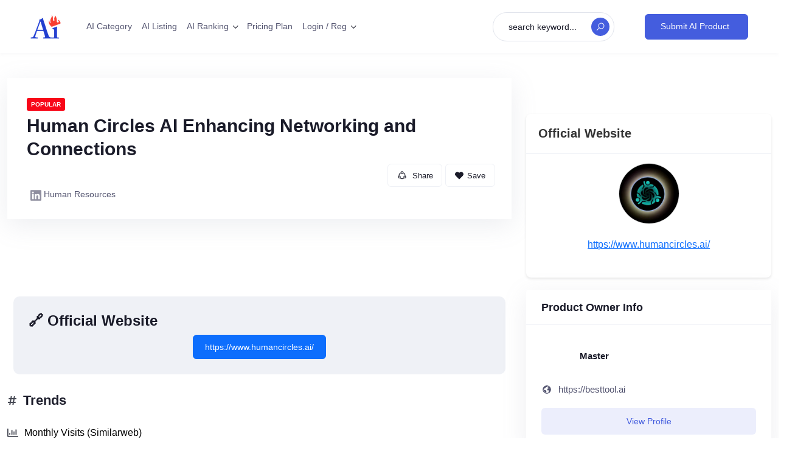

--- FILE ---
content_type: text/html; charset=UTF-8
request_url: https://besttool.ai/best/ai-tools/human-circles-ai-enhancing-networking-and-connections/
body_size: 18828
content:
<!DOCTYPE html><html lang="en-US" prefix="og: https://ogp.me/ns#" class=""><head><script data-no-optimize="1" type="8dac2183dbabb3b7bb8d04a9-text/javascript">var litespeed_docref=sessionStorage.getItem("litespeed_docref");litespeed_docref&&(Object.defineProperty(document,"referrer",{get:function(){return litespeed_docref}}),sessionStorage.removeItem("litespeed_docref"));</script> <meta charset="UTF-8"><meta name="viewport" content="width=device-width, initial-scale=1.0"><link rel="profile" href="https://gmpg.org/xfn/11" /><noscript><style>#preloader{display:none;}</style></noscript><title>Human Circles AI Enhancing Networking And Connections Price, Review, Alternative, Ranking, Features, Compare With AI Human Resources</title><meta name="description" content="Generative AI to make your circles more meaningful."/><meta name="robots" content="follow, index, max-snippet:-1, max-video-preview:-1, max-image-preview:large"/><link rel="canonical" href="https://besttool.ai/best/ai-tools/human-circles-ai-enhancing-networking-and-connections/" /><meta property="og:locale" content="en_US" /><meta property="og:type" content="article" /><meta property="og:title" content="Human Circles AI Enhancing Networking And Connections Price, Review, Alternative, Ranking, Features, Compare With AI Human Resources" /><meta property="og:description" content="Generative AI to make your circles more meaningful." /><meta property="og:url" content="https://besttool.ai/best/ai-tools/human-circles-ai-enhancing-networking-and-connections/" /><meta property="og:site_name" content="Best AI Tools 2024" /><meta property="og:image" content="https://besttool.ai/storage/2023/08/www.humancircles.ai_.logo_.webp" /><meta property="og:image:secure_url" content="https://besttool.ai/storage/2023/08/www.humancircles.ai_.logo_.webp" /><meta property="og:image:width" content="250" /><meta property="og:image:height" content="250" /><meta property="og:image:alt" content="www.humancircles.ai.logo" /><meta property="og:image:type" content="image/webp" /><meta name="twitter:card" content="summary" /><meta name="twitter:title" content="Human Circles AI Enhancing Networking And Connections Price, Review, Alternative, Ranking, Features, Compare With AI Human Resources" /><meta name="twitter:description" content="Generative AI to make your circles more meaningful." /><meta name="twitter:image" content="https://besttool.ai/storage/2023/08/www.humancircles.ai_.logo_.webp" /><link rel='dns-prefetch' href='//fonts.googleapis.com' /><link rel="alternate" type="application/rss+xml" title="Best AI Tools &raquo; Feed" href="https://besttool.ai/feed/" /><link rel="alternate" type="application/rss+xml" title="Best AI Tools &raquo; Comments Feed" href="https://besttool.ai/comments/feed/" /><link rel="alternate" type="application/rss+xml" title="Best AI Tools &raquo; Human Circles AI Enhancing Networking and Connections Comments Feed" href="https://besttool.ai/best/ai-tools/human-circles-ai-enhancing-networking-and-connections/feed/" /><link data-optimized="2" rel="stylesheet" href="https://besttool.ai/core/litespeed/css/f6e9d0795c1e2a6fd0fa62ecbd1d9bce.css" /> <script type="litespeed/javascript" data-src="https://besttool.ai/lib/js/jquery/jquery.min.js" id="jquery-core-js"></script> <link rel='shortlink' href='https://besttool.ai/?p=4177' /><link rel="alternate" type="application/json+oembed" href="https://besttool.ai/wp-json/oembed/1.0/embed?url=https%3A%2F%2Fbesttool.ai%2Fbest%2Fai-tools%2Fhuman-circles-ai-enhancing-networking-and-connections%2F" /><link rel="alternate" type="text/xml+oembed" href="https://besttool.ai/wp-json/oembed/1.0/embed?url=https%3A%2F%2Fbesttool.ai%2Fbest%2Fai-tools%2Fhuman-circles-ai-enhancing-networking-and-connections%2F&#038;format=xml" /><meta property="og:url" content="https://besttool.ai/best/ai-tools/human-circles-ai-enhancing-networking-and-connections/" /><meta property="og:type" content="article" /><meta property="og:title" content="Human Circles AI Enhancing Networking and Connections" /><meta property="og:site_name" content="Best AI Tools" /><meta name="twitter:card" content="summary" /><meta property="og:description" content="Key Points: Human Resources, Valuable Network, Free, Chrome Extension Human Circles AI: Enhancing Networking and Connections Human Circles AI is a prominent Generative AI company dedicated to enhancing human connections in the digital age. The company provides innovative solutions for networking, job seeking, and sales engagement. Features and Benefits The company&#039;s flagship product, a game-changing Chrome Extension, aims to revolutionize the LinkedIn search experience. This extension is designed to empower recruiters, job seekers, and salespeople by leveraging the power of AI to facilitate precision networking and smarter engagement. It has garnered appreciation from AI thought leaders and industry veterans for its unique capabilities. One of the remarkable features of Human Circles AI is its Generative AI platform, which aligns with human-centric values to foster meaningful connections in the digital landscape. The platform is known for uncovering tailored job opportunities that match individual profiles, thereby helping job seekers harness hidden opportunities.&hellip;" /><meta property="og:image" content="https://besttool.ai/storage/2023/08/www.humancircles.ai_.webp" /><meta name="twitter:image" content="https://besttool.ai/storage/2023/08/www.humancircles.ai_.webp" /><div class="theme-authentication-modal"><div class="modal fade" id="theme-login-modal" role="dialog" aria-hidden="true"><div class="modal-dialog modal-dialog-centered" role="document"><div class="modal-content"><div class="modal-header"><div class="modal-title" id="login_modal_label">Sign In</div><button type="button" class="theme-close" data-bs-dismiss="modal" aria-label="Close"> <span aria-hidden="true">×</span> </button></div><div class="modal-body"><div class="directorist-login-wrapper"><div class="atbdp_login_form_shortcode"><div class="theme-modal-wrap"><form action="#" id="login" method="POST"><p class="status"></p><div class="directorist-form-group directorist-mb-15">
<label for="username">Username or Email Address</label>
<input type="text" class="directorist-form-element" id="username" name="username"></div><div class="directorist-form-group directorist-mb-15">
<label for="password">Password</label>
<input type="password" id="password" autocomplete="off" name="password" class="directorist-form-element"></div><div class="theme-password-activity keep_signed directorist-checkbox directorist-mb-15">
<input type="checkbox" id="keep_signed_in" value="1" name="keep_signed_in" checked>
<label for="keep_signed_in" class="directorist-checkbox__label not_empty">
Remember Me							</label><p><a href="" class="atbdp_recovery_pass">Recover Password</a></p></div><div class="directorist-form-group atbd_login_btn_wrapper directorist-mb-15">
<button class="directorist-btn directorist-btn-block directorist-btn-primary" type="submit" value="Log In" name="submit">Log In</button>
<input type="hidden" id="security" name="security" value="b120445e2c" /><input type="hidden" name="_wp_http_referer" value="/best/ai-tools/human-circles-ai-enhancing-networking-and-connections/" /></div></form><div class="theme-social-login"></div></div><div id="recover-pass-modal" class="directorist-mt-15"><form method="post"><fieldset class="directorist-form-group"><p>Lost your password? Please enter your email address. You will receive a link to create a new password via email.</p>
<label for="reset_user_login">E-mail</label>
<input type="text" class="directorist-form-element" name="user_login" id="reset_user_login" value="" placeholder="eg. mail@example.com" required="required" /><p>
<input type="hidden" name="action" value="reset" />
<button type="submit" class="directorist-btn directorist-btn-primary" id="submit">Get New Password</button>
<input type="hidden" value="d75775d8b2" name="directorist_nonce"></p></fieldset></form></div><div class="theme-modal-bottom"><p>
Don&#039;t have an account?						<a href="https://besttool.ai/new-user-registration/" data-bs-toggle="modal" data-bs-target="#theme-register-modal" data-bs-dismiss="modal">Sign Up</a></p></div></div></div></div></div></div></div><div class="modal fade" id="theme-register-modal" role="dialog" aria-hidden="true"><div class="modal-dialog modal-dialog-centered"><div class="modal-content"><div class="modal-header"><div class="modal-title">Registration</div><button type="button" class="theme-close" data-bs-dismiss="modal" aria-label="Close"><span aria-hidden="true">×</span> </button></div><div class="modal-body"><div class="theme-modal-content"><div class="add_listing_title atbd_success_mesage"></div><div class="directory_register_form_wrap"><form action="https://besttool.ai/best/ai-tools/human-circles-ai-enhancing-networking-and-connections/" method="post"><div class="theme-modal-wrap"><div class="directorist-form-group directorist-mb-15">
<label for="username">Username <strong class="directorist-form-required">*</strong></label>
<input id="username" class="directorist-form-element" type="text" name="username" value="" required></div><div class="directorist-form-group directorist-mb-15">
<label for="email">Email <strong class="directorist-form-required">*</strong></label>
<input id="email" class="directorist-form-element" type="text" name="email" value="" required></div><div class="directorist-form-group directorist-mb-15">
<label for="password">Password<strong class="directorist-form-required">*</strong></label>
<input id="password" class="directorist-form-element" type="password" name="password" value="" required></div><div class="atbd_privacy_policy_area directory_regi_btn directorist-checkbox directorist-mb-15">
<input id="privacy_policy" type="checkbox" name="privacy_policy" >
<label for="privacy_policy" class="directorist-checkbox__label">I agree to the <a style="color: red" target="_blank" href="https://besttool.ai/privacy-policy/">Privacy &amp; Policy</a> <span class="directorist-form-required">*</span></label></div><div class="atbd_term_and_condition_area directory_regi_btn directorist-checkbox directorist-mb-15">
<input id="listing_t" type="checkbox" name="t_c_check" >
<label for="listing_t" class="directorist-checkbox__label">I agree with all							<a style="color: red" target="_blank" href="https://besttool.ai/terms-and-conditions/">terms &amp; conditions</a> <span class="directorist-form-required">*</span></label></div><div class="theme-register-btn">
<button type="submit" class="directorist-btn directorist-btn-primary" name="atbdp_user_submit">Sign Up</button>
<input type="hidden" value="d75775d8b2" name="directorist_nonce"></div></div></form><div class="theme-modal-bottom"><div class="directory_regi_btn"><p>Already have an account? Please login <a href="https://besttool.ai/login-my-account/" data-bs-toggle="modal" data-bs-target="#theme-login-modal" data-bs-dismiss="modal">Here</a></p></div></div></div></div></div></div></div></div></div><link rel="icon" href="https://besttool.ai/storage/2023/12/cropped-besttool.ai_.favicon.2024-1-32x32.webp" sizes="32x32" /><link rel="icon" href="https://besttool.ai/storage/2023/12/cropped-besttool.ai_.favicon.2024-1-192x192.webp" sizes="192x192" /><link rel="apple-touch-icon" href="https://besttool.ai/storage/2023/12/cropped-besttool.ai_.favicon.2024-1-180x180.webp" /><meta name="msapplication-TileImage" content="https://besttool.ai/storage/2023/12/cropped-besttool.ai_.favicon.2024-1-270x270.webp" /></head><body class="at_biz_dir-template-default single single-at_biz_dir postid-4177 wp-custom-logo user-registration-page has-sidebar right-sidebar theme-single-post theme-dir-single_listing elementor-default elementor-kit-9 directorist-content-active directorist-preload"><div id="theme-search-popup" class="theme-search-popup"><button class="theme-popup-close"><span>×</span></button><div class="theme-search-popup-box"><div class="container"><div class="row"><div class="col-12"><div class="directorist-search-contents" data-atts='{&quot;show_title_subtitle&quot;:&quot;no&quot;,&quot;search_bar_title&quot;:&quot;Search here&quot;,&quot;search_bar_sub_title&quot;:&quot;Find the best match of your interest&quot;,&quot;search_button&quot;:&quot;yes&quot;,&quot;search_button_text&quot;:&quot;Search Listing&quot;,&quot;more_filters_button&quot;:&quot;no&quot;,&quot;more_filters_text&quot;:&quot;More Filters&quot;,&quot;reset_filters_button&quot;:&quot;yes&quot;,&quot;apply_filters_button&quot;:&quot;yes&quot;,&quot;reset_filters_text&quot;:&quot;Clear All&quot;,&quot;apply_filters_text&quot;:&quot;Search Filter&quot;,&quot;logged_in_user_only&quot;:&quot;&quot;,&quot;redirect_page_url&quot;:&quot;&quot;,&quot;more_filters_display&quot;:&quot;sliding&quot;,&quot;directory_type&quot;:&quot;&quot;,&quot;default_directory_type&quot;:&quot;&quot;,&quot;show_popular_category&quot;:&quot;no&quot;}'><div class="directorist-container-fluid"><form action="https://besttool.ai/search-result/" class="directorist-search-form disable-multi-directory" data-atts="{&quot;show_title_subtitle&quot;:&quot;no&quot;,&quot;search_bar_title&quot;:&quot;Search here&quot;,&quot;search_bar_sub_title&quot;:&quot;Find the best match of your interest&quot;,&quot;search_button&quot;:&quot;yes&quot;,&quot;search_button_text&quot;:&quot;Search Listing&quot;,&quot;more_filters_button&quot;:&quot;no&quot;,&quot;more_filters_text&quot;:&quot;More Filters&quot;,&quot;reset_filters_button&quot;:&quot;yes&quot;,&quot;apply_filters_button&quot;:&quot;yes&quot;,&quot;reset_filters_text&quot;:&quot;Clear All&quot;,&quot;apply_filters_text&quot;:&quot;Search Filter&quot;,&quot;logged_in_user_only&quot;:&quot;&quot;,&quot;redirect_page_url&quot;:&quot;&quot;,&quot;more_filters_display&quot;:&quot;sliding&quot;,&quot;directory_type&quot;:&quot;&quot;,&quot;default_directory_type&quot;:&quot;&quot;,&quot;show_popular_category&quot;:&quot;no&quot;}">
<input type="hidden" name="directory_type" class="listing_type" value="ai-tools"><div class="directorist-search-form-box-wrap"><div class="directorist-search-form-box "><div class="directorist-search-form-top directorist-flex directorist-align-center directorist-search-form-inline"><div class="directorist-search-field directorist-form-group directorist-search-query">
<input class="directorist-form-element" type="text" name="q" value="" placeholder="Search Keyword..." ></div><div class="directorist-search-field"><div class="directorist-select directorist-search-category">
<select name="in_cat" class="search_fields directorist-category-select" data-placeholder="Select Category"  data-isSearch="true" data-selected-id="" data-selected-label=""><option value="">Select Category</option><option data-custom-field="" value="115">Advertisement</option><option data-custom-field="" value="176">AI Chatbot &amp; Assistant</option><option data-custom-field="" value="120">AI Design</option><option data-custom-field="" value="139">AI Develop</option><option data-custom-field="" value="32">AI Image</option><option data-custom-field="" value="31">AI Video and Shorts</option><option data-custom-field="" value="29">AI Writing</option><option data-custom-field="" value="116">Auto Drive</option><option data-custom-field="" value="117">Automate Workflow</option><option data-custom-field="" value="150">Broswer Extensions and Plugins</option><option data-custom-field="" value="1591">Community or Platform</option><option data-custom-field="" value="140">Crypto and Web3</option><option data-custom-field="" value="118">Customer Services</option><option data-custom-field="" value="119">Data Analysis</option><option data-custom-field="" value="141">Database</option><option data-custom-field="" value="148">Dev Testing</option><option data-custom-field="" value="121">eCommerce shopping</option><option data-custom-field="" value="122">Education and eLearning</option><option data-custom-field="" value="123">Food and Drink</option><option data-custom-field="" value="124">Game</option><option data-custom-field="" value="149">Hardware and Robot</option><option data-custom-field="" value="125">Human Resources</option><option data-custom-field="" value="142">Infrastructure and Architecture</option><option data-custom-field="" value="126">Insurance</option><option data-custom-field="" value="461">Integration and Solutions</option><option data-custom-field="" value="127">Invest &amp; Finance</option><option data-custom-field="" value="151">iPhone iOS and Android app</option><option data-custom-field="" value="128">Law &amp; Legal</option><option data-custom-field="" value="152">macOS and Windows</option><option data-custom-field="" value="129">Management &amp; Collaboration</option><option data-custom-field="" value="130">Marketing &amp; Sales</option><option data-custom-field="" value="131">Medical &amp; Healthcare</option><option data-custom-field="" value="28">Music &amp; Audio &amp; Voice</option><option data-custom-field="" value="143">Network &amp; IT</option><option data-custom-field="" value="144">NO Code Tools</option><option data-custom-field="" value="145">Paper and LLMs</option><option data-custom-field="" value="132">Productivity</option><option data-custom-field="" value="146">Prompt</option><option data-custom-field="" value="133">Psychology</option><option data-custom-field="" value="26">Real Estate</option><option data-custom-field="" value="134">Risk and Security</option><option data-custom-field="" value="147">SEO, Scraping and Crawling</option><option data-custom-field="" value="135">Social Media</option><option data-custom-field="" value="136">Sports and Fitness</option><option data-custom-field="" value="137">Travel</option><option data-custom-field="" value="138">Weather</option>		</select></div></div></div><div class="directorist-search-form-action"><div class="directorist-search-form-action__submit">
<button type="submit" class="directorist-btn directorist-btn-lg directorist-btn-dark directorist-btn-search"><i class="directorist-icon-mask" aria-hidden="true" style="--directorist-icon: url(https://besttool.ai/core/modules/6de4e90866/assets/icons/line-awesome/svgs/search-solid.svg)"></i>
<span class="directorist-btn-text">
Search Listing				</span>
</button></div></div></div></div></form></div></div></div></div></div></div></div><div class="theme-shade"></div><div class="theme-shade theme-white-shade"></div><div id="page" class="site"><a class="skip-link screen-reader-text" href="#main-content">Skip to content</a><header id="site-header" class="menu-area  sticky-top"><div class="theme-header-menu-area"><div class="theme-container-fluid"><div class="theme-header-menu-full"><div class="theme-header-logo-wrap"><div class="theme-header-logo-inner site-branding"><div class="navbar-brand theme-header-logo-brand order-sm-1 order-1"><a href="https://besttool.ai/" class="custom-logo-link" rel="home"><img data-lazyloaded="1" src="[data-uri]" width="50" height="50" data-src="https://besttool.ai/storage/2024/01/besttool.ai_.logo_.2024.50px.webp" class="custom-logo" alt="Best AI Tools" decoding="async" /></a></div></div></div><div class="theme-menu-container"><div class="theme-main-navigation"><div class="theme-main-navigation-inner">
<a href="#" class="theme-mobile-menu-close"><i class="themeicon themeicon-times-solid"></i></a><nav class="menu-main-menu-container"><ul id="menu-primary-menu" class="menu theme-main-menu"><li id="menu-item-1674" class="menu-item menu-item-type-post_type menu-item-object-page menu-item-1674"><a href="https://besttool.ai/ai-tools-categories/">AI Category</a></li><li id="menu-item-1675" class="menu-item menu-item-type-post_type menu-item-object-page menu-item-1675"><a href="https://besttool.ai/ai-tools-listings/">AI Listing</a></li><li id="menu-item-2747" class="menu-item menu-item-type-post_type menu-item-object-page menu-item-has-children menu-item-2747"><a href="https://besttool.ai/best-ai-tools-ranking/">AI Ranking</a><ul class="sub-menu"><li id="menu-item-6266" class="menu-item menu-item-type-custom menu-item-object-custom menu-item-6266"><a href="https://besttool.ai/ai-tools-ranking-order-by-monthly-similarweb-data/2023-10/">2023-10 Top 100 AI Tools Ranking</a></li><li id="menu-item-6267" class="menu-item menu-item-type-custom menu-item-object-custom menu-item-6267"><a href="https://besttool.ai/ai-tools-ranking-order-by-monthly-similarweb-data/2023-11/">2023-11 Top 100 AI Tools Ranking</a></li><li id="menu-item-6268" class="menu-item menu-item-type-custom menu-item-object-custom menu-item-6268"><a href="https://besttool.ai/ai-tools-ranking-order-by-monthly-similarweb-data/2023-12/">2023-12 Top 100 AI Tools Ranking</a></li><li id="menu-item-6324" class="menu-item menu-item-type-post_type menu-item-object-page menu-item-6324"><a href="https://besttool.ai/ai-tools-ranking-list/">AI Tools Ranking List</a></li><li id="menu-item-6325" class="menu-item menu-item-type-custom menu-item-object-custom menu-item-6325"><a href="https://besttool.ai/ai-tools-ranking/ai-writing/">Best AI Writing Tools</a></li><li id="menu-item-6326" class="menu-item menu-item-type-custom menu-item-object-custom menu-item-6326"><a href="https://besttool.ai/ai-tools-ranking/ai-image/">Best AI Image Generator</a></li><li id="menu-item-6327" class="menu-item menu-item-type-custom menu-item-object-custom menu-item-6327"><a href="https://besttool.ai/ai-tools-ranking/ai-video-shorts/">Best AI Video and Shorts Generator</a></li></ul></li><li id="menu-item-6164" class="menu-item menu-item-type-post_type menu-item-object-page menu-item-6164"><a href="https://besttool.ai/pricing-plan/">Pricing Plan</a></li><li id="menu-item-6059" class="menu-item menu-item-type-post_type menu-item-object-page menu-item-has-children menu-item-6059"><a href="https://besttool.ai/login-my-account/">Login / Reg</a><ul class="sub-menu"><li id="menu-item-6246" class="menu-item menu-item-type-post_type menu-item-object-page menu-item-6246"><a href="https://besttool.ai/login-my-account/">Login My Account</a></li><li id="menu-item-6060" class="menu-item menu-item-type-post_type menu-item-object-page menu-item-6060"><a href="https://besttool.ai/new-user-registration/">New User Registration</a></li><li id="menu-item-6061" class="menu-item menu-item-type-post_type menu-item-object-page menu-item-6061"><a href="https://besttool.ai/dashboard/">Dashboard</a></li><li id="menu-item-6163" class="menu-item menu-item-type-post_type menu-item-object-page menu-item-6163"><a href="https://besttool.ai/claim-process/">Claim Process</a></li><li id="menu-item-6244" class="menu-item menu-item-type-post_type menu-item-object-page menu-item-6244"><a href="https://besttool.ai/pricing-plan/">Pricing Plan</a></li><li id="menu-item-6245" class="menu-item menu-item-type-post_type menu-item-object-page menu-item-6245"><a href="https://besttool.ai/submit-ai-tools-product/">Submit AI Tools and Product</a></li></ul></li></ul></nav></div><span class="theme-mobile-menu-trigger d-none">
<span></span>
<span></span>
<span></span>
</span></div></div><div class="theme-menu-action-box"><div class="theme-menu-action-box__search"><a href="" class="theme-menu-action-box__search--trigger">
<span class="theme-menu-action-box__text">
search keyword...							</span>
<span class="theme-menu-action-box__icon">
<i class="search-icon themeicon-search-solid themeicon"></i>
</span>
</a></div><div class="theme-menu-action-box__add-listing"><a href="https://besttool.ai/submit-ai-tools-product/" class="btn theme-btn btn-sm btn-primary btn-add-listing"><span class="d-none d-lg-block">Submit AI Product</span><span class="la la-plus d-block d-lg-none me-0"></span></a></div></div></div></div></div></header><span class="theme-mobile-menu-overlay"></span><div id="content" class="site-content"><div class="directorist-single"><div class="directorist-single-contents-area directorist-w-100"><div class="directorist-single-listing-content"><div class="theme-container"><div class="directorist-row"><div class="directorist-col-md-8"><div class="directorist-signle-listing-top directorist-flex directorist-align-center directorist-justify-content-between"></div><div class="directorist-single-listing-header-wrap"><div class="theme-container"><div class="row"><div class="col-12"><div class="directorist-single-listing-header"><div class="directorist-single-listing-header__left"><div class="directorist-single-listing-header__listing-title-wrapper d-flex align-items-center"><div class="directorist-info-item directorist-info-item-badges">
<span class="directorist-badge directorist-badge-popular">Popular</span></div><h1 class="directorist-single-listing-header__listing-title">
Human Circles AI Enhancing Networking and Connections</h1></div></div><div class="directorist-single-listing-header__right"><div class="directorist-single-listing-action directorist-single-listing-action-quick directorist-flex directorist-align-center"><div class="directorist-single-listing-header__right--btn"><div class="directorist-social-share directorist-tooltip" data-label="Share"><i class="directorist-icon-mask" aria-hidden="true" style="--directorist-icon: url(https://besttool.ai/core/modules/6de4e90866/assets/icons/line-awesome/svgs/share-alt-solid.svg)"></i>
Share<ul class="directorist-social-share-links"><li class="directorist-social-links__item"><a href="https://www.facebook.com/share.php?u=https://besttool.ai/best/ai-tools/human-circles-ai-enhancing-networking-and-connections/&#038;title=Human%20Circles%20AI%20Enhancing%20Networking%20and%20Connections">
<i class="directorist-icon-mask" aria-hidden="true" style="--directorist-icon: url(https://besttool.ai/core/modules/6de4e90866/assets/icons/line-awesome/svgs/facebook.svg)"></i>Facebook					</a></li><li class="directorist-social-links__item"><a href="https://twitter.com/intent/tweet?text=Human%20Circles%20AI%20Enhancing%20Networking%20and%20Connections&#038;url=https://besttool.ai/best/ai-tools/human-circles-ai-enhancing-networking-and-connections/">
<i class="directorist-icon-mask" aria-hidden="true" style="--directorist-icon: url(https://besttool.ai/core/modules/6de4e90866/assets/icons/line-awesome/svgs/twitter.svg)"></i>Twitter					</a></li><li class="directorist-social-links__item"><a href="http://www.linkedin.com/shareArticle?mini=true&#038;url=https://besttool.ai/best/ai-tools/human-circles-ai-enhancing-networking-and-connections/&#038;title=Human%20Circles%20AI%20Enhancing%20Networking%20and%20Connections">
<i class="directorist-icon-mask" aria-hidden="true" style="--directorist-icon: url(https://besttool.ai/core/modules/6de4e90866/assets/icons/line-awesome/svgs/linkedin.svg)"></i>LinkedIn					</a></li></ul></div></div><div class="directorist-action-save-wrap"><div class="directorist-single-listing-header__right--btn directorist-action-save directorist-tooltip" data-label="Save" id="atbdp-favourites"><a href="#" class="atbdp-require-login"><i class="directorist-icon-mask" aria-hidden="true" style="--directorist-icon: url(https://besttool.ai/core/modules/6de4e90866/assets/icons/line-awesome/svgs/heart-solid.svg)"></i></a></div>
<span class="directorist-single-listing-action-text">Save</span></div></div></div><p class="directorist-single-listing-header__listing-tagline"></p><div class="directorist-listing-single directorist-listing-single-quickinfo"><div class="directorist-listing-single__info"><div class="directorist-info-item directorist-listing-category">
<a href="https://besttool.ai/ai-category/human-resources/?directory_type=ai-tools"><i class="directorist-icon-mask" aria-hidden="true" style="--directorist-icon: url(https://besttool.ai/core/modules/6de4e90866/assets/icons/font-awesome/svgs/brands/linkedin.svg)"></i>Human Resources</a></div></div></div></div></div></div></div></div><div id="directorist-single-listing-slider" class="plasmaSlider"
data-width="800"
data-height="450"
data-rtl="0"
data-show-thumbnails="1"
data-background-size="contain"
data-blur-background="0"
data-background-color="#f0f0f1"
data-thumbnail-background-color="#fff"><div class="plasmaSliderTempImage" style="padding-top: 56.25%;">
<img data-lazyloaded="1" src="[data-uri]" loading="lazy" class="plasmaSliderTempImg " loading="lazy" width="800" height="450" data-src="https://besttool.ai/storage/2023/08/www.humancircles.ai_-1024x951.webp" alt="www.humancircles.ai"></div><div class="plasmaSliderImages">
<span class='plasmaSliderImageItem' data-src="https://besttool.ai/storage/2023/08/www.humancircles.ai_-1024x951.webp" data-alt="www.humancircles.ai"></span>
<span class='plasmaSliderImageItem' data-src="https://besttool.ai/storage/2023/08/www.humancircles.ai_.logo_.webp" data-alt="www.humancircles.ai.logo"></span>
<span class='plasmaSliderImageItem' data-src="https://besttool.ai/storage/2023/08/www.humancircles.ai_-1024x951.webp" data-alt="www.humancircles.ai"></span></div></div><div class="website-link-section"><h2>&#128279; Official Website</h2><div style="text-align: center;"><a class="btn btn-primary" href="https://www.humancircles.ai/?ref=https://besttool.ai" target="_blank" >https://www.humancircles.ai/</a></div></div><div class="directorist-single-wrapper"><div class="directorist-card directorist-card-general-section " ><div class="directorist-card__header"><h4 class="directorist-card__header--title"><i class="directorist-icon-mask" aria-hidden="true" style="--directorist-icon: url(https://besttool.ai/core/modules/6de4e90866/assets/icons/font-awesome/svgs/solid/hashtag.svg)"></i>Trends</h4></div><div class="directorist-card__body"><div class="directorist-details-info-wrap"><div class="directorist-single-info directorist-single-info-custom"><div class="directorist-single-info__label">
<span class="directorist-single-info__label-icon"><i class="directorist-icon-mask" aria-hidden="true" style="--directorist-icon: url(https://besttool.ai/core/modules/6de4e90866/assets/icons/font-awesome/svgs/regular/chart-bar.svg)"></i></span>
<span class="directorist-single-info__label--text">Monthly Visits (Similarweb)</span></div><div class="directorist-single-info__value"></div></div><div class="directorist-single-info directorist-single-info-custom"><div class="directorist-single-info__label">
<span class="directorist-single-info__label-icon"><i class="directorist-icon-mask" aria-hidden="true" style="--directorist-icon: url(https://besttool.ai/core/modules/6de4e90866/assets/icons/font-awesome/svgs/regular/chart-bar.svg)"></i></span>
<span class="directorist-single-info__label--text">User Vote (Producthunt)</span></div><div class="directorist-single-info__value"></div></div><div class="directorist-single-info directorist-single-info-custom"><div class="directorist-single-info__label">
<span class="directorist-single-info__label-icon"><i class="directorist-icon-mask" aria-hidden="true" style="--directorist-icon: url(https://besttool.ai/core/modules/6de4e90866/assets/icons/font-awesome/svgs/regular/chart-bar.svg)"></i></span>
<span class="directorist-single-info__label--text">Views Count</span></div><div class="directorist-single-info__value">323</div></div><div class="directorist-single-info directorist-single-info-custom"><div class="directorist-single-info__label">
<span class="directorist-single-info__label-icon"><i class="directorist-icon-mask" aria-hidden="true" style="--directorist-icon: url(https://besttool.ai/core/modules/6de4e90866/assets/icons/font-awesome/svgs/solid/fire-alt.svg)"></i></span>
<span class="directorist-single-info__label--text">Total Trends</span></div><div class="directorist-single-info__value">1250</div></div><div class="directorist-single-info directorist-single-info-custom"><div class="directorist-single-info__value">(Note: Total Trends = Monthly Visits data from Similarweb + Total Producthunt Vote + BestTool User Views)</div></div></div></div></div><div class="directorist-card directorist-card-listing-description " ><div class="directorist-card__header" id="cost"><h2 class="directorist-card__header--title"><i class="directorist-icon-mask" aria-hidden="true" style="--directorist-icon: url(https://besttool.ai/core/modules/6de4e90866/assets/icons/font-awesome/svgs/solid/hashtag.svg)"></i>Description</h2></div><div class="directorist-card__body"><div class="directorist-single-info directorist-single-info-description"><div class="directorist-listing-details__text"><p><p>Key Points: Human Resources, Valuable Network, Free, Chrome Extension</p><h3>Human Circles AI: Enhancing Networking and Connections</h3><p><a href="https://www.humancircles.ai/">Human Circles AI</a> is a prominent Generative AI company dedicated to enhancing human connections in the digital age. The company provides innovative solutions for networking, job seeking, and sales engagement.</p><h3>Features and Benefits</h3><p>The company's flagship product, a game-changing Chrome Extension, aims to revolutionize the LinkedIn search experience. This extension is designed to empower recruiters, job seekers, and salespeople by leveraging the power of AI to facilitate precision networking and smarter engagement. It has garnered appreciation from AI thought leaders and industry veterans for its unique capabilities.</p><p>One of the remarkable features of Human Circles AI is its Generative AI platform, which aligns with human-centric values to foster meaningful connections in the digital landscape. The platform is known for uncovering tailored job opportunities that match individual profiles, thereby helping job seekers harness hidden opportunities. Moreover, the company emphasizes data privacy and handles personal data according to consent and privacy policies.</p><p>Human Circles AI addresses various needs, including Human resources, Sales, and AI Detection. The tool has received positive reviews and recognition for its potential to optimize networking and engagement efforts.</p><h3>Download and Install</h3><p><a href="https://chrome.google.com/webstore/detail/human-circles-ai-easy-net/bakpglgljlidccopnnpcdnfbijaelbfc/related?hl=en">https://chrome.google.com/webstore/detail/human-circles-ai-easy-net/bakpglgljlidccopnnpcdnfbijaelbfc/related?hl=en</a></p><h3>In summary</h3><p><a href="https://www.humancircles.ai/">Human Circles AI</a> stands as a leading player in the Generative AI space, offering innovative tools and solutions that empower individuals and businesses to forge more meaningful connections and optimize their networking efforts in the digital era.</p><p><img data-lazyloaded="1" src="[data-uri]" fetchpriority="high" class="aligncenter size-full wp-image-5577" data-src="http://besttool.ai/storage/2023/08/www.humancircles.ai_.webp" alt="" width="1295" height="1203" /></p></p></div></div></div></div><div class="directorist-card directorist-card-general-section " ><div class="directorist-card__header"><h4 class="directorist-card__header--title"><i class="directorist-icon-mask" aria-hidden="true" style="--directorist-icon: url(https://besttool.ai/core/modules/6de4e90866/assets/icons/font-awesome/svgs/solid/hashtag.svg)"></i>Open Source</h4></div><div class="directorist-card__body"><div class="directorist-details-info-wrap"><div class="directorist-single-info directorist-single-info-radio"><div class="directorist-single-info__label">
<span class="directorist-single-info__label-icon">
<i class="directorist-icon-mask" aria-hidden="true" style="--directorist-icon: url(https://besttool.ai/core/modules/6de4e90866/assets/icons/font-awesome/svgs/solid/genderless.svg)"></i>		</span>
<span class="directorist-single-info__label--text">Open Source or API</span></div><div class="directorist-single-info__value">Other</div></div></div></div></div><div class="directorist-card directorist-card-general-section " ><div class="directorist-card__header"><h4 class="directorist-card__header--title"><i class="directorist-icon-mask" aria-hidden="true" style="--directorist-icon: url(https://besttool.ai/core/modules/6de4e90866/assets/icons/font-awesome/svgs/solid/compress-arrows-alt.svg)"></i>Compare with other popular AI Tools</h4></div><div class="directorist-card__body"><div class="directorist-details-info-wrap"><div class="directorist-single-info directorist-single-info-custom"><div class="directorist-single-info__value"><a href='https://besttool.ai/ai-tools-compare/4177-vs-4216/' target='_blank' class='compare-button'><span>Compare with</span>  WonsultingAI-Auto Apply Job, Auto AI Resume, Coverletter</a><br><a href='https://besttool.ai/ai-tools-compare/4177-vs-4338/' target='_blank' class='compare-button'><span>Compare with</span>  Resume Trick: Your Ultimate Resume Building Resource</a><br><a href='https://besttool.ai/ai-tools-compare/4177-vs-4257/' target='_blank' class='compare-button'><span>Compare with</span>  Kula AI-an outbound recruitment automation suite designed by recruiters for recruiters</a><br><a href='https://besttool.ai/ai-tools-compare/4177-vs-2817/' target='_blank' class='compare-button'><span>Compare with</span>  ResumeBuild.ai &#8211; The best AI Resume Builder in the world</a><br><a href='https://besttool.ai/ai-tools-compare/4177-vs-4915/' target='_blank' class='compare-button'><span>Compare with</span>  DeepMate- AI powered job interviews</a><br><a href='https://besttool.ai/ai-tools-compare/4177-vs-4867/' target='_blank' class='compare-button'><span>Compare with</span>  A permanently free bio link for all your job postings.</a><br><a href='https://besttool.ai/ai-tools-compare/4177-vs-4589/' target='_blank' class='compare-button'><span>Compare with</span>  Dataaxy: Jobs and Talents in Data and Artificial Intelligence</a><br><a href='https://besttool.ai/ai-tools-compare/4177-vs-5004/' target='_blank' class='compare-button'><span>Compare with</span>  Talently.ai- AI interviewer assistant</a><br></div></div></div></div></div></div></div><div class="directorist-col-md-4"><div class="directorist-sidebar"><div class="logo-card" style="background: #fff; border-radius: 8px; box-shadow: 0 2px 4px rgba(0, 0, 0, 0.1); text-align: center; margin-bottom: 20px; margin-top: 100px;"><h2 style="margin-bottom: 15px; font-size: 20px; color: #333; text-align: left; padding: 20px; border-bottom: 1px solid var(--color-border); ">Official Website</h2><div class="custom-logo-image" style="display: inline-block; margin-bottom: 20px;"><img data-lazyloaded="1" src="[data-uri]" width="250" height="250" data-src="http://besttool.ai/storage/2023/08/www.humancircles.ai_.logo_.webp" alt="Logo Image" style="width: 100px; height: 100px; border-radius: 50%; border: 1px solid lightgray;"></div><p><a href="https://www.humancircles.ai/?ref=https://besttool.ai" target="_blank"> https://www.humancircles.ai/ </a></p><br /></div><div class="widget atbd_widget dclassified_widget_buttons"><div class="atbd_widget_title"><h4>Product Owner Info</h4></div><div class="atbdp atbd_author_info_widget"><div class="atbd_avatar_wrapper"><div class="atbd_review_avatar"></div><div class="atbd_name_time"><h4>Master</h4></div></div><div class="atbd_widget_contact_info"><ul><li>
<i class="directorist-icon-mask" aria-hidden="true" style="--directorist-icon: url(https://besttool.ai/core/modules/6de4e90866/assets/icons/line-awesome/svgs/globe-solid.svg)"></i>							<a href="https://besttool.ai" target="__blank" class="atbd_info" >https://besttool.ai</a></li></ul></div>
<a href="https://besttool.ai/author-profile/admin/" class="btn btn-primary">View Profile</a></div></div><div class="widget atbd_widget atbd_widget"><div class="atbd_widget_title"><div class="atbd_widget_title"><h4>Claim Now</h4></div></div><div class="directorist-claim-listing-widget"><div class="directorist-claim-listing"><h3 class="directorist-claim-listing__title">Is this your business?</h3><p class="directorist-claim-listing__description">Claim listing is the best way to manage your AI tools and products.</p>
<a href="#" class="directorist-claim-listing__login-alert directorist-btn directorist-btn-primary directorist-btn-modal directorist-btn-modal-js directorist-btn-white">Claim Now!</a><div class="directorist-claim-listing__login-notice directorist_notice directorist-alert directorist-alert-info" role="alert">
<i class="directorist-icon-mask" aria-hidden="true" style="--directorist-icon: url(https://besttool.ai/core/modules/6de4e90866/assets/icons/font-awesome/svgs/solid/info-circle.svg)"></i>You need to <a href="https://besttool.ai/login-my-account/">Login</a> or <a href="https://besttool.ai/new-user-registration/">Register</a> to claim this listing</div></div>
<input type="hidden" id="directorist__post-id" value="4177"/></div></div><div class="directorist-modal directorist-modal-js directorist-fade directorist-claim-listing-modal directorist-claimer"><div class="directorist-modal__dialog directorist-modal__dialog-lg"><div class="directorist-modal__content"><div class="row align-items-center"><div class="col-lg-12"><form id="directorist-claimer__form" class="directorist-claimer__form"><div class="directorist-modal__header"><h3 class="directorist-modal-title" id="directorist-claimer__claim-label">Claim This Listing</h3>
<a href="#" class="directorist-modal-close directorist-modal-close-js"><span aria-hidden="true">&times;</span></a></div><div class="directorist-modal__body"><div class="directorist-form-group">
<label for="directorist-claimer__name" class="directorist-claimer__name">Full Name                                                <span class="directorist-claimer__star-red">*</span></label>
<input type="text" class="directorist-form-element" id="directorist-claimer__name"  placeholder="Full Name" required></div><div class="directorist-form-group">
<label for="directorist-claimer__phone" class="directorist-claimer__phone">Phone                                                <span class="directorist-claimer__star-red">*</span></label>
<input type="tel" class="directorist-form-element" id="directorist-claimer__phone"  placeholder="111-111-235" required></div><div class="directorist-form-group">
<label for="directorist-claimer__details" class="directorist-claimer__details">Verification Details                                                <span class="directorist-claimer__star-red">*</span></label><textarea class="directorist-form-element" id="directorist-claimer__details"
                                                      rows="3"
                                                      placeholder="Details description about your business..."
                                                      required></textarea></div><div class="directorist-form-group directorist-pricing-plan"></div><div id="directorist-claimer__submit-notification"></div><div id="directorist-claimer__warning-notification"></div></div><div class="directorist-modal__footer">
<button type="submit" class="directorist-btn directorist-btn-primary">Submit</button>
<span><i class="directorist-icon-mask" aria-hidden="true" style="--directorist-icon: url(https://besttool.ai/core/modules/6de4e90866/assets/icons/font-awesome/svgs/solid/lock.svg)"></i>Secure Claim Process</span></div></form></div></div></div></div></div><div class="widget atbd_widget widget_search"><form role="search" method="get" class="search-form" action="https://besttool.ai/">
<label>
<span class="screen-reader-text">Search for:</span>
<input type="search" class="search-field" placeholder="Search &hellip;" value="" name="s" />
</label>
<input type="submit" class="search-submit" value="Search" /></form></div><div class="widget atbd_widget atbd_widget"><div class="atbd_widget_title"><div class="atbd_widget_title"><h4>Top 10 AI Categories</h4></div></div><div class="atbdp atbdp-widget-categories"><ul class="atbdp_parent_category"><li><a href="https://besttool.ai/ai-category/ai-writing/"><i class="directorist-icon-mask" aria-hidden="true" style="--directorist-icon: url(https://besttool.ai/core/modules/6de4e90866/assets/icons/font-awesome/svgs/solid/file-word.svg)"></i>AI Writing (136)</a></li><li><a href="https://besttool.ai/ai-category/ai-video-shorts/"><i class="directorist-icon-mask" aria-hidden="true" style="--directorist-icon: url(https://besttool.ai/core/modules/6de4e90866/assets/icons/font-awesome/svgs/brands/youtube-square.svg)"></i>AI Video and Shorts (85)</a></li><li><a href="https://besttool.ai/ai-category/ai-image/"><i class="directorist-icon-mask" aria-hidden="true" style="--directorist-icon: url(https://besttool.ai/core/modules/6de4e90866/assets/icons/font-awesome/svgs/solid/images.svg)"></i>AI Image (82)</a></li><li><a href="https://besttool.ai/ai-category/ai-chatbot/"><i class="directorist-icon-mask" aria-hidden="true" style="--directorist-icon: url(https://besttool.ai/core/modules/6de4e90866/assets/icons/font-awesome/svgs/solid/robot.svg)"></i>AI Chatbot &amp; Assistant (76)</a></li><li><a href="https://besttool.ai/ai-category/integration-solutions/"><i class="directorist-icon-mask" aria-hidden="true" style="--directorist-icon: url(https://besttool.ai/core/modules/6de4e90866/assets/icons/font-awesome/svgs/solid/cogs.svg)"></i>Integration and Solutions (53)</a></li><li><a href="https://besttool.ai/ai-category/ai-music-audio-voice/"><i class="directorist-icon-mask" aria-hidden="true" style="--directorist-icon: url(https://besttool.ai/core/modules/6de4e90866/assets/icons/font-awesome/svgs/solid/music.svg)"></i>Music &amp; Audio &amp; Voice (43)</a></li><li><a href="https://besttool.ai/ai-category/data-analysis/"><i class="directorist-icon-mask" aria-hidden="true" style="--directorist-icon: url(https://besttool.ai/core/modules/6de4e90866/assets/icons/font-awesome/svgs/solid/chart-pie.svg)"></i>Data Analysis (40)</a></li><li><a href="https://besttool.ai/ai-category/management-collaboration/"><i class="directorist-icon-mask" aria-hidden="true" style="--directorist-icon: url(https://besttool.ai/core/modules/6de4e90866/assets/icons/font-awesome/svgs/solid/project-diagram.svg)"></i>Management &amp; Collaboration (36)</a></li><li><a href="https://besttool.ai/ai-category/ai-design/"><i class="directorist-icon-mask" aria-hidden="true" style="--directorist-icon: url(https://besttool.ai/core/modules/6de4e90866/assets/icons/font-awesome/svgs/solid/paint-brush.svg)"></i>AI Design (30)</a></li><li><a href="https://besttool.ai/ai-category/marketing-sales/"><i class="directorist-icon-mask" aria-hidden="true" style="--directorist-icon: url(https://besttool.ai/core/modules/6de4e90866/assets/icons/font-awesome/svgs/solid/funnel-dollar.svg)"></i>Marketing &amp; Sales (25)</a></li></ul></div></div><div class="widget atbd_widget atbd_widget"><div class="atbd_widget_title"><div class="atbd_widget_title"><h4>Top 20 AI Tags</h4></div></div><div class="atbdp atbdp-widget-tags"><ul><li><a href="https://besttool.ai/ai-tag/ai/">AI (76)</a></li><li><a href="https://besttool.ai/ai-tag/chatgpt/">chatgpt (48)</a></li><li><a href="https://besttool.ai/ai-tag/free/">free (40)</a></li><li><a href="https://besttool.ai/ai-tag/no-code/">No code (31)</a></li><li><a href="https://besttool.ai/ai-tag/chatbot/">Chatbot (30)</a></li><li><a href="https://besttool.ai/ai-tag/chatgpt-4/">ChatGPT 4 (23)</a></li><li><a href="https://besttool.ai/ai-tag/chatbots/">Chatbots (22)</a></li><li><a href="https://besttool.ai/ai-tag/llms/">LLMs (20)</a></li><li><a href="https://besttool.ai/ai-tag/workflow/">Workflow (19)</a></li><li><a href="https://besttool.ai/ai-tag/ai-assistant/">AI Assistant (18)</a></li><li><a href="https://besttool.ai/ai-tag/text/">Text (16)</a></li><li><a href="https://besttool.ai/ai-tag/ai-content-generator/">AI Content Generator (16)</a></li><li><a href="https://besttool.ai/ai-tag/seo/">SEO (15)</a></li><li><a href="https://besttool.ai/ai-tag/youtube/">Youtube (15)</a></li><li><a href="https://besttool.ai/ai-tag/tiktok/">TikTok (14)</a></li><li><a href="https://besttool.ai/ai-tag/text-to-video/">Text-to-Video (14)</a></li><li><a href="https://besttool.ai/ai-tag/text-to-image/">Text-to-Image (14)</a></li><li><a href="https://besttool.ai/ai-tag/excel/">Excel (14)</a></li><li><a href="https://besttool.ai/ai-tag/freegpt/">FreeGPT (13)</a></li><li><a href="https://besttool.ai/ai-tag/video/">Video (12)</a></li></ul></div></div><div class="widget atbd_widget atbd_widget"><div class="atbd_widget_title"><div class="atbd_widget_title"><h4>Top 10 Popular AI Tools</h4></div></div><div class="atbd_categorized_listings"><ul class="listings"><li><div class="atbd_left_img">
<a href="https://besttool.ai/best/ai-tools/chatgpt/">
<img data-lazyloaded="1" src="[data-uri]" width="150" height="150" data-src="https://besttool.ai/storage/2023/05/ChatGPT-150x150.png" alt="ChatGPT"></a></div><div class="atbd_right_content"><div class="cate_title"><h4>
<a href="https://besttool.ai/best/ai-tools/chatgpt/">ChatGPT</a></h4></div><div class="directorist-listing-category">
<a href="https://besttool.ai/ai-category/ai-chatbot/?directory_type=ai-tools"><i class="directorist-icon-mask" aria-hidden="true" style="--directorist-icon: url(https://besttool.ai/core/modules/6de4e90866/assets/icons/font-awesome/svgs/solid/robot.svg)"></i>AI Chatbot &amp; Assistant</a></div><div class="atbd_rated_stars"><ul><li><span class='directorist-rate-disable'></span></li><li><span class='directorist-rate-disable'></span></li><li><span class='directorist-rate-disable'></span></li><li><span class='directorist-rate-disable'></span></li><li><span class='directorist-rate-disable'></span></li></ul></div></div></li><li><div class="atbd_left_img">
<a href="https://besttool.ai/best/ai-tools/new-bing-chatgpt/">
<img data-lazyloaded="1" src="[data-uri]" width="150" height="150" data-src="https://besttool.ai/storage/2023/03/new-ai-bing-screenshot-150x150.webp" alt="New Bing with ChatGPT-4 for Free"></a></div><div class="atbd_right_content"><div class="cate_title"><h4>
<a href="https://besttool.ai/best/ai-tools/new-bing-chatgpt/">New Bing with ChatGPT-4 for Free</a></h4></div><div class="directorist-listing-category">
<a href="https://besttool.ai/ai-category/ai-chatbot/?directory_type=ai-tools"><i class="directorist-icon-mask" aria-hidden="true" style="--directorist-icon: url(https://besttool.ai/core/modules/6de4e90866/assets/icons/font-awesome/svgs/solid/robot.svg)"></i>AI Chatbot &amp; Assistant</a></div><div class="atbd_rated_stars"><ul><li><span class='directorist-rate-disable'></span></li><li><span class='directorist-rate-disable'></span></li><li><span class='directorist-rate-disable'></span></li><li><span class='directorist-rate-disable'></span></li><li><span class='directorist-rate-disable'></span></li></ul></div></div></li><li><div class="atbd_left_img">
<a href="https://besttool.ai/best/ai-tools/brave-leo-ai/">
<img data-lazyloaded="1" src="[data-uri]" width="150" height="150" data-src="https://besttool.ai/storage/2023/11/brave.com_.leo_-150x150.webp" alt="Brave Leo AI"></a></div><div class="atbd_right_content"><div class="cate_title"><h4>
<a href="https://besttool.ai/best/ai-tools/brave-leo-ai/">Brave Leo AI</a></h4></div><div class="directorist-listing-category">
<a href="https://besttool.ai/ai-category/ai-chatbot/?directory_type=ai-tools"><i class="directorist-icon-mask" aria-hidden="true" style="--directorist-icon: url(https://besttool.ai/core/modules/6de4e90866/assets/icons/font-awesome/svgs/solid/robot.svg)"></i>AI Chatbot &amp; Assistant</a><div class="directorist-listing-category__popup">
<span class="directorist-listing-category__extran-count">+1</span><div class="directorist-listing-category__popup__content">
<a href="https://besttool.ai/ai-category/broswer-extensions-and-plugins/?directory_type=ai-tools"><i class="directorist-icon-mask" aria-hidden="true" style="--directorist-icon: url(https://besttool.ai/core/modules/6de4e90866/assets/icons/font-awesome/svgs/brands/chrome.svg)"></i> Broswer Extensions and Plugins</a></div></div></div><div class="atbd_rated_stars"><ul><li><span class='directorist-rate-disable'></span></li><li><span class='directorist-rate-disable'></span></li><li><span class='directorist-rate-disable'></span></li><li><span class='directorist-rate-disable'></span></li><li><span class='directorist-rate-disable'></span></li></ul></div></div></li><li><div class="atbd_left_img">
<a href="https://besttool.ai/best/ai-tools/notion-ai/">
<img data-lazyloaded="1" src="[data-uri]" width="150" height="150" data-src="https://besttool.ai/storage/2023/04/www.notion.so_.product.ai_-150x150.webp" alt="Notion AI"></a></div><div class="atbd_right_content"><div class="cate_title"><h4>
<a href="https://besttool.ai/best/ai-tools/notion-ai/">Notion AI</a></h4></div><div class="directorist-listing-category">
<a href="https://besttool.ai/ai-category/ai-writing/?directory_type=ai-tools"><i class="directorist-icon-mask" aria-hidden="true" style="--directorist-icon: url(https://besttool.ai/core/modules/6de4e90866/assets/icons/font-awesome/svgs/solid/file-word.svg)"></i>AI Writing</a></div><div class="atbd_rated_stars"><ul><li><span class='directorist-rate-disable'></span></li><li><span class='directorist-rate-disable'></span></li><li><span class='directorist-rate-disable'></span></li><li><span class='directorist-rate-disable'></span></li><li><span class='directorist-rate-disable'></span></li></ul></div></div></li><li><div class="atbd_left_img">
<a href="https://besttool.ai/best/ai-tools/freepik-free-text-to-image/">
<img data-lazyloaded="1" src="[data-uri]" width="150" height="150" data-src="https://besttool.ai/storage/2023/03/freepik.tags_.generator-150x150.webp" alt="Freepik-Free Text to Image"></a></div><div class="atbd_right_content"><div class="cate_title"><h4>
<a href="https://besttool.ai/best/ai-tools/freepik-free-text-to-image/">Freepik-Free Text to Image</a></h4></div><div class="directorist-listing-category">
<a href="https://besttool.ai/ai-category/ai-image/?directory_type=ai-tools"><i class="directorist-icon-mask" aria-hidden="true" style="--directorist-icon: url(https://besttool.ai/core/modules/6de4e90866/assets/icons/font-awesome/svgs/solid/images.svg)"></i>AI Image</a></div><div class="atbd_rated_stars"><ul><li><span class='directorist-rate-disable'></span></li><li><span class='directorist-rate-disable'></span></li><li><span class='directorist-rate-disable'></span></li><li><span class='directorist-rate-disable'></span></li><li><span class='directorist-rate-disable'></span></li></ul></div></div></li><li><div class="atbd_left_img">
<a href="https://besttool.ai/best/ai-tools/trello/">
<img data-lazyloaded="1" src="[data-uri]" width="150" height="150" data-src="https://besttool.ai/storage/2023/03/trello-150x150.webp" alt="Trello with AI"></a></div><div class="atbd_right_content"><div class="cate_title"><h4>
<a href="https://besttool.ai/best/ai-tools/trello/">Trello with AI</a></h4></div><div class="directorist-listing-category">
<a href="https://besttool.ai/ai-category/management-collaboration/?directory_type=ai-tools"><i class="directorist-icon-mask" aria-hidden="true" style="--directorist-icon: url(https://besttool.ai/core/modules/6de4e90866/assets/icons/font-awesome/svgs/solid/project-diagram.svg)"></i>Management &amp; Collaboration</a></div><div class="atbd_rated_stars"><ul><li><span class='directorist-rate-disable'></span></li><li><span class='directorist-rate-disable'></span></li><li><span class='directorist-rate-disable'></span></li><li><span class='directorist-rate-disable'></span></li><li><span class='directorist-rate-disable'></span></li></ul></div></div></li><li><div class="atbd_left_img">
<a href="https://besttool.ai/best/ai-tools/quillbot-text-summarizer/">
<img data-lazyloaded="1" src="[data-uri]" width="150" height="150" data-src="https://besttool.ai/storage/2023/09/quillbot.com_.summarize-150x150.webp" alt="QuillBot-AI Writing"></a></div><div class="atbd_right_content"><div class="cate_title"><h4>
<a href="https://besttool.ai/best/ai-tools/quillbot-text-summarizer/">QuillBot-AI Writing</a></h4></div><div class="directorist-listing-category">
<a href="https://besttool.ai/ai-category/ai-writing/?directory_type=ai-tools"><i class="directorist-icon-mask" aria-hidden="true" style="--directorist-icon: url(https://besttool.ai/core/modules/6de4e90866/assets/icons/font-awesome/svgs/solid/file-word.svg)"></i>AI Writing</a><div class="directorist-listing-category__popup">
<span class="directorist-listing-category__extran-count">+2</span><div class="directorist-listing-category__popup__content">
<a href="https://besttool.ai/ai-category/broswer-extensions-and-plugins/?directory_type=ai-tools"><i class="directorist-icon-mask" aria-hidden="true" style="--directorist-icon: url(https://besttool.ai/core/modules/6de4e90866/assets/icons/font-awesome/svgs/brands/chrome.svg)"></i> Broswer Extensions and Plugins</a>
<a href="https://besttool.ai/ai-category/iphone-ios-and-android-app/?directory_type=ai-tools"><i class="directorist-icon-mask" aria-hidden="true" style="--directorist-icon: url(https://besttool.ai/core/modules/6de4e90866/assets/icons/font-awesome/svgs/solid/mobile-alt.svg)"></i> iPhone iOS and Android app</a></div></div></div><div class="atbd_rated_stars"><ul><li><span class='directorist-rate-disable'></span></li><li><span class='directorist-rate-disable'></span></li><li><span class='directorist-rate-disable'></span></li><li><span class='directorist-rate-disable'></span></li><li><span class='directorist-rate-disable'></span></li></ul></div></div></li><li><div class="atbd_left_img">
<a href="https://besttool.ai/best/ai-tools/fiverr-ai-services/">
<img data-lazyloaded="1" src="[data-uri]" width="150" height="150" data-src="https://besttool.ai/storage/2023/09/Fiverr.AI_.Services-150x150.webp" alt="Fiverr AI Services"></a></div><div class="atbd_right_content"><div class="cate_title"><h4>
<a href="https://besttool.ai/best/ai-tools/fiverr-ai-services/">Fiverr AI Services</a></h4></div><div class="directorist-listing-category">
<a href="https://besttool.ai/ai-category/ai-community-platform/?directory_type=ai-tools"><i class="directorist-icon-mask" aria-hidden="true" style="--directorist-icon: url(https://besttool.ai/core/modules/6de4e90866/assets/icons/font-awesome/svgs/brands/stack-exchange.svg)"></i>Community or Platform</a></div><div class="atbd_rated_stars"><ul><li><span class='directorist-rate-disable'></span></li><li><span class='directorist-rate-disable'></span></li><li><span class='directorist-rate-disable'></span></li><li><span class='directorist-rate-disable'></span></li><li><span class='directorist-rate-disable'></span></li></ul></div></div></li><li><div class="atbd_left_img">
<a href="https://besttool.ai/best/ai-tools/asana-ai-tools/">
<img data-lazyloaded="1" src="[data-uri]" width="150" height="150" data-src="https://besttool.ai/storage/2023/03/asana.ai_-150x150.webp" alt="Asana"></a></div><div class="atbd_right_content"><div class="cate_title"><h4>
<a href="https://besttool.ai/best/ai-tools/asana-ai-tools/">Asana</a></h4></div><div class="directorist-listing-category">
<a href="https://besttool.ai/ai-category/management-collaboration/?directory_type=ai-tools"><i class="directorist-icon-mask" aria-hidden="true" style="--directorist-icon: url(https://besttool.ai/core/modules/6de4e90866/assets/icons/font-awesome/svgs/solid/project-diagram.svg)"></i>Management &amp; Collaboration</a></div><div class="atbd_rated_stars"><ul><li><span class='directorist-rate-disable'></span></li><li><span class='directorist-rate-disable'></span></li><li><span class='directorist-rate-disable'></span></li><li><span class='directorist-rate-disable'></span></li><li><span class='directorist-rate-disable'></span></li></ul></div></div></li><li><div class="atbd_left_img">
<a href="https://besttool.ai/best/ai-tools/smallpdf-com/">
<img data-lazyloaded="1" src="[data-uri]" width="150" height="150" data-src="https://besttool.ai/storage/2023/03/small.pdf-150x150.webp" alt="Smallpdf"></a></div><div class="atbd_right_content"><div class="cate_title"><h4>
<a href="https://besttool.ai/best/ai-tools/smallpdf-com/">Smallpdf</a></h4></div><div class="directorist-listing-category">
<a href="https://besttool.ai/ai-category/productivity/?directory_type=ai-tools"><i class="directorist-icon-mask" aria-hidden="true" style="--directorist-icon: url(https://besttool.ai/core/modules/6de4e90866/assets/icons/font-awesome/svgs/regular/clock.svg)"></i>Productivity</a></div><div class="atbd_rated_stars"><ul><li><span class='directorist-rate-disable'></span></li><li><span class='directorist-rate-disable'></span></li><li><span class='directorist-rate-disable'></span></li><li><span class='directorist-rate-disable'></span></li><li><span class='directorist-rate-disable'></span></li></ul></div></div></li></ul></div></div><div class="widget atbd_widget widget_text"><div class="atbd_widget_title"><h4>Easy Claim Now</h4></div><div class="textwidget"><p>Claim listing is the best way to manage your AI tools and products.</p></div></div></div></div></div></div></div><div class="directorist-similar-properties"><div class="theme-container"><div class="row"><div class="col-12"><div class="directorist-related " ><div class="directorist-related-listing-header"><h4>Best Free Alternatives (and Paid)</h4></div><div class="directorist-related-carousel" data-attr="{&quot;columns&quot;:&quot;3&quot;,&quot;prevArrow&quot;:&quot;&lt;a class=\&quot;directorist-slc__nav directorist-slc__nav--left\&quot;&gt;&lt;i class=\&quot;directorist-icon-mask\&quot; aria-hidden=\&quot;true\&quot; style=\&quot;--directorist-icon: url(https:\/\/besttool.ai\/core\/modules\/6de4e90866\/assets\/icons\/line-awesome\/svgs\/angle-left-solid.svg)\&quot;&gt;&lt;\/i&gt;&lt;\/a&gt;&quot;,&quot;nextArrow&quot;:&quot;&lt;a class=\&quot;directorist-slc__nav directorist-slc__nav--right\&quot;&gt;&lt;i class=\&quot;directorist-icon-mask\&quot; aria-hidden=\&quot;true\&quot; style=\&quot;--directorist-icon: url(https:\/\/besttool.ai\/core\/modules\/6de4e90866\/assets\/icons\/line-awesome\/svgs\/angle-right-solid.svg)\&quot;&gt;&lt;\/i&gt;&lt;\/a&gt;&quot;}"><div class="directorist-listing-single directorist-listing-card directorist-listing-has-thumb "><figure class="directorist-listing-single__thumb"><a href="https://besttool.ai/best/ai-tools/resumebuild-ai/"><div class='directorist-thumnail-card directorist-card-cover' style='height: 260px'><div class='directorist-thumnail-card-front-wrap'><img data-lazyloaded="1" src="[data-uri]" width="1024" height="876" class="directorist-thumnail-card-front-img" data-src="https://besttool.ai/storage/2023/12/resumebuild.ai_-1024x876.webp" alt="resumebuild.ai" /></div></div></a><div class="directorist-thumb-top-left">
<span class="directorist-badge directorist-info-item directorist-badge-popular">Popular</span></div><div class="directorist-thumb-top-right"><div class="directorist-mark-as-favorite">
<a class="directorist-mark-as-favorite__btn  directorist-fav_2817" data-listing_id="2817" href="">
<span class="directorist-favorite-icon"></span>
<span class="directorist-favorite-tooltip"></span>
</a></div></div><div class="directorist-thumb-bottom-left"></div><div class="directorist-thumb-bottom-right"></div></figure><div class="directorist-listing-single__content"><div class="directorist-listing-single__info"><div class="directorist-listing-single__info--top"><h4 class="directorist-listing-title"><a href="https://besttool.ai/best/ai-tools/resumebuild-ai/">ResumeBuild.ai &#8211; The best AI Resume Builder in the world</a></h4></div><div class="directorist-listing-single__info--list"><ul><li><div class="directorist-listing-card-radio"><i class="directorist-icon-mask" aria-hidden="true" style="--directorist-icon: url(https://besttool.ai/core/modules/6de4e90866/assets/icons/font-awesome/svgs/regular/gem.svg)"></i>Free Plan: Freemium (Free and Paid)</div></li><li><div class="directorist-listing-card-checkbox"><i class="directorist-icon-mask" aria-hidden="true" style="--directorist-icon: url(https://besttool.ai/core/modules/6de4e90866/assets/icons/font-awesome/svgs/solid/dollar-sign.svg)"></i>Subscription, Custom or Enterprise Mode</div></li></ul></div><div class="directorist-listing-single__info--excerpt"></div></div><div class="directorist-listing-single__meta"><div class="directorist-listing-single__meta--left">
<span class="directorist-info-item directorist-pricing-meta">
<span class="directorist-listing-price">&#036;29.00</span></span></div><div class="directorist-listing-single__meta--right"><div class="directorist-view-count"><i class="directorist-icon-mask" aria-hidden="true" style="--directorist-icon: url(https://besttool.ai/core/modules/6de4e90866/assets/icons/font-awesome/svgs/solid/fire-alt.svg)"></i>72946</div></div></div></div></div><div class="directorist-listing-single directorist-listing-card directorist-listing-has-thumb "><figure class="directorist-listing-single__thumb"><a href="https://besttool.ai/best/ai-tools/talently-ai-interview/"><div class='directorist-thumnail-card directorist-card-cover' style='height: 260px'><div class='directorist-thumnail-card-front-wrap'><img data-lazyloaded="1" src="[data-uri]" width="1024" height="844" class="directorist-thumnail-card-front-img" data-src="https://besttool.ai/storage/2023/10/interview.talently.ai_-1024x844.webp" alt="interview.talently.ai" /></div></div></a><div class="directorist-thumb-top-left">
<span class="directorist-badge directorist-info-item directorist-badge-popular">Popular</span></div><div class="directorist-thumb-top-right"><div class="directorist-mark-as-favorite">
<a class="directorist-mark-as-favorite__btn  directorist-fav_5004" data-listing_id="5004" href="">
<span class="directorist-favorite-icon"></span>
<span class="directorist-favorite-tooltip"></span>
</a></div></div><div class="directorist-thumb-bottom-left"></div><div class="directorist-thumb-bottom-right"></div></figure><div class="directorist-listing-single__content"><div class="directorist-listing-single__info"><div class="directorist-listing-single__info--top"><h4 class="directorist-listing-title"><a href="https://besttool.ai/best/ai-tools/talently-ai-interview/">Talently.ai- AI interviewer assistant</a></h4></div><div class="directorist-listing-single__info--list"><ul><li><div class="directorist-listing-card-radio"><i class="directorist-icon-mask" aria-hidden="true" style="--directorist-icon: url(https://besttool.ai/core/modules/6de4e90866/assets/icons/font-awesome/svgs/regular/gem.svg)"></i>Free Plan: Yes</div></li><li><div class="directorist-listing-card-checkbox"><i class="directorist-icon-mask" aria-hidden="true" style="--directorist-icon: url(https://besttool.ai/core/modules/6de4e90866/assets/icons/font-awesome/svgs/solid/dollar-sign.svg)"></i>Subscription</div></li></ul></div><div class="directorist-listing-single__info--excerpt"></div></div><div class="directorist-listing-single__meta"><div class="directorist-listing-single__meta--left">
<span class="directorist-info-item directorist-pricing-meta">
<span class="directorist-listing-price">&#036;79.00</span></span></div><div class="directorist-listing-single__meta--right"><div class="directorist-view-count"><i class="directorist-icon-mask" aria-hidden="true" style="--directorist-icon: url(https://besttool.ai/core/modules/6de4e90866/assets/icons/font-awesome/svgs/solid/fire-alt.svg)"></i>3917</div></div></div></div></div><div class="directorist-listing-single directorist-listing-card directorist-listing-has-thumb "><figure class="directorist-listing-single__thumb"><a href="https://besttool.ai/best/ai-tools/deepmate/"><div class='directorist-thumnail-card directorist-card-cover' style='height: 260px'><div class='directorist-thumnail-card-front-wrap'><img data-lazyloaded="1" src="[data-uri]" width="1024" height="879" class="directorist-thumnail-card-front-img" data-src="https://besttool.ai/storage/2023/10/deep-mate.net_-1024x879.webp" alt="deep-mate.net" /></div></div></a><div class="directorist-thumb-top-left">
<span class="directorist-badge directorist-info-item directorist-badge-popular">Popular</span></div><div class="directorist-thumb-top-right"><div class="directorist-mark-as-favorite">
<a class="directorist-mark-as-favorite__btn  directorist-fav_4915" data-listing_id="4915" href="">
<span class="directorist-favorite-icon"></span>
<span class="directorist-favorite-tooltip"></span>
</a></div></div><div class="directorist-thumb-bottom-left"></div><div class="directorist-thumb-bottom-right"></div></figure><div class="directorist-listing-single__content"><div class="directorist-listing-single__info"><div class="directorist-listing-single__info--top"><h4 class="directorist-listing-title"><a href="https://besttool.ai/best/ai-tools/deepmate/">DeepMate- AI powered job interviews</a></h4></div><div class="directorist-listing-single__info--list"><ul><li><div class="directorist-listing-card-radio"><i class="directorist-icon-mask" aria-hidden="true" style="--directorist-icon: url(https://besttool.ai/core/modules/6de4e90866/assets/icons/font-awesome/svgs/regular/gem.svg)"></i>Free Plan: Freemium (Free and Paid)</div></li><li><div class="directorist-listing-card-checkbox"><i class="directorist-icon-mask" aria-hidden="true" style="--directorist-icon: url(https://besttool.ai/core/modules/6de4e90866/assets/icons/font-awesome/svgs/solid/dollar-sign.svg)"></i>Subscription</div></li></ul></div><div class="directorist-listing-single__info--excerpt"></div></div><div class="directorist-listing-single__meta"><div class="directorist-listing-single__meta--left">
<span class="directorist-info-item directorist-pricing-meta">
<span class="directorist-listing-price">&#036;1.00</span></span></div><div class="directorist-listing-single__meta--right"><div class="directorist-view-count"><i class="directorist-icon-mask" aria-hidden="true" style="--directorist-icon: url(https://besttool.ai/core/modules/6de4e90866/assets/icons/font-awesome/svgs/solid/fire-alt.svg)"></i>22836</div></div></div></div></div><div class="directorist-listing-single directorist-listing-card directorist-listing-has-thumb "><figure class="directorist-listing-single__thumb"><a href="https://besttool.ai/best/ai-tools/a-permanently-free-bio-link-for-all-your-job-postings/"><div class='directorist-thumnail-card directorist-card-cover' style='height: 260px'><div class='directorist-thumnail-card-front-wrap'><img data-lazyloaded="1" src="[data-uri]" width="1024" height="995" class="directorist-thumnail-card-front-img" data-src="https://besttool.ai/storage/2023/10/wearehiring.ai_-1024x995.webp" alt="wearehiring.ai" /></div></div></a><div class="directorist-thumb-top-left">
<span class="directorist-badge directorist-info-item directorist-badge-popular">Popular</span></div><div class="directorist-thumb-top-right"><div class="directorist-mark-as-favorite">
<a class="directorist-mark-as-favorite__btn  directorist-fav_4867" data-listing_id="4867" href="">
<span class="directorist-favorite-icon"></span>
<span class="directorist-favorite-tooltip"></span>
</a></div></div><div class="directorist-thumb-bottom-left"></div><div class="directorist-thumb-bottom-right"></div></figure><div class="directorist-listing-single__content"><div class="directorist-listing-single__info"><div class="directorist-listing-single__info--top"><h4 class="directorist-listing-title"><a href="https://besttool.ai/best/ai-tools/a-permanently-free-bio-link-for-all-your-job-postings/">A permanently free bio link for all your job postings.</a></h4></div><div class="directorist-listing-single__info--list"><ul><li><div class="directorist-listing-card-radio"><i class="directorist-icon-mask" aria-hidden="true" style="--directorist-icon: url(https://besttool.ai/core/modules/6de4e90866/assets/icons/font-awesome/svgs/regular/gem.svg)"></i>Free Plan: Yes</div></li></ul></div><div class="directorist-listing-single__info--excerpt"></div></div><div class="directorist-listing-single__meta"><div class="directorist-listing-single__meta--left"></div><div class="directorist-listing-single__meta--right"><div class="directorist-view-count"><i class="directorist-icon-mask" aria-hidden="true" style="--directorist-icon: url(https://besttool.ai/core/modules/6de4e90866/assets/icons/font-awesome/svgs/solid/fire-alt.svg)"></i>14160</div></div></div></div></div><div class="directorist-listing-single directorist-listing-card directorist-listing-has-thumb "><figure class="directorist-listing-single__thumb"><a href="https://besttool.ai/best/ai-tools/dataaxy/"><div class='directorist-thumnail-card directorist-card-cover' style='height: 260px'><div class='directorist-thumnail-card-front-wrap'><img data-lazyloaded="1" src="[data-uri]" width="1024" height="980" class="directorist-thumnail-card-front-img" data-src="https://besttool.ai/storage/2023/09/dataaxy.com_-1024x980.webp" alt="dataaxy.com" /></div></div></a><div class="directorist-thumb-top-left">
<span class="directorist-badge directorist-info-item directorist-badge-popular">Popular</span></div><div class="directorist-thumb-top-right"><div class="directorist-mark-as-favorite">
<a class="directorist-mark-as-favorite__btn  directorist-fav_4589" data-listing_id="4589" href="">
<span class="directorist-favorite-icon"></span>
<span class="directorist-favorite-tooltip"></span>
</a></div></div><div class="directorist-thumb-bottom-left"></div><div class="directorist-thumb-bottom-right"></div></figure><div class="directorist-listing-single__content"><div class="directorist-listing-single__info"><div class="directorist-listing-single__info--top"><h4 class="directorist-listing-title"><a href="https://besttool.ai/best/ai-tools/dataaxy/">Dataaxy: Jobs and Talents in Data and Artificial Intelligence</a></h4></div><div class="directorist-listing-single__info--list"><ul><li><div class="directorist-listing-card-radio"><i class="directorist-icon-mask" aria-hidden="true" style="--directorist-icon: url(https://besttool.ai/core/modules/6de4e90866/assets/icons/font-awesome/svgs/regular/gem.svg)"></i>Free Plan: Yes</div></li></ul></div><div class="directorist-listing-single__info--excerpt"></div></div><div class="directorist-listing-single__meta"><div class="directorist-listing-single__meta--left"></div><div class="directorist-listing-single__meta--right"><div class="directorist-view-count"><i class="directorist-icon-mask" aria-hidden="true" style="--directorist-icon: url(https://besttool.ai/core/modules/6de4e90866/assets/icons/font-awesome/svgs/solid/fire-alt.svg)"></i>11986</div></div></div></div></div><div class="directorist-listing-single directorist-listing-card directorist-listing-has-thumb "><figure class="directorist-listing-single__thumb"><a href="https://besttool.ai/best/ai-tools/resume-trick/"><div class='directorist-thumnail-card directorist-card-cover' style='height: 260px'><div class='directorist-thumnail-card-front-wrap'><img data-lazyloaded="1" src="[data-uri]" width="1024" height="936" class="directorist-thumnail-card-front-img" data-src="https://besttool.ai/storage/2023/09/resumetrick.com_.template-1024x936.webp" alt="resumetrick.com.template" /></div></div></a><div class="directorist-thumb-top-left">
<span class="directorist-badge directorist-info-item directorist-badge-popular">Popular</span></div><div class="directorist-thumb-top-right"><div class="directorist-mark-as-favorite">
<a class="directorist-mark-as-favorite__btn  directorist-fav_4338" data-listing_id="4338" href="">
<span class="directorist-favorite-icon"></span>
<span class="directorist-favorite-tooltip"></span>
</a></div></div><div class="directorist-thumb-bottom-left"></div><div class="directorist-thumb-bottom-right"></div></figure><div class="directorist-listing-single__content"><div class="directorist-listing-single__info"><div class="directorist-listing-single__info--top"><h4 class="directorist-listing-title"><a href="https://besttool.ai/best/ai-tools/resume-trick/">Resume Trick: Your Ultimate Resume Building Resource</a></h4></div><div class="directorist-listing-single__info--list"><ul><li><div class="directorist-listing-card-radio"><i class="directorist-icon-mask" aria-hidden="true" style="--directorist-icon: url(https://besttool.ai/core/modules/6de4e90866/assets/icons/font-awesome/svgs/regular/gem.svg)"></i>Free Plan: Yes</div></li></ul></div><div class="directorist-listing-single__info--excerpt"></div></div><div class="directorist-listing-single__meta"><div class="directorist-listing-single__meta--left"></div><div class="directorist-listing-single__meta--right"><div class="directorist-view-count"><i class="directorist-icon-mask" aria-hidden="true" style="--directorist-icon: url(https://besttool.ai/core/modules/6de4e90866/assets/icons/font-awesome/svgs/solid/fire-alt.svg)"></i>147838</div></div></div></div></div><div class="directorist-listing-single directorist-listing-card directorist-listing-has-thumb "><figure class="directorist-listing-single__thumb"><a href="https://besttool.ai/best/ai-tools/kula-ai/"><div class='directorist-thumnail-card directorist-card-cover' style='height: 260px'><div class='directorist-thumnail-card-front-wrap'><img data-lazyloaded="1" src="[data-uri]" width="1024" height="756" class="directorist-thumnail-card-front-img" data-src="https://besttool.ai/storage/2023/08/www.kula_.ai_-1024x756.webp" alt="www.kula.ai" /></div></div></a><div class="directorist-thumb-top-left">
<span class="directorist-badge directorist-info-item directorist-badge-popular">Popular</span></div><div class="directorist-thumb-top-right"><div class="directorist-mark-as-favorite">
<a class="directorist-mark-as-favorite__btn  directorist-fav_4257" data-listing_id="4257" href="">
<span class="directorist-favorite-icon"></span>
<span class="directorist-favorite-tooltip"></span>
</a></div></div><div class="directorist-thumb-bottom-left"></div><div class="directorist-thumb-bottom-right"></div></figure><div class="directorist-listing-single__content"><div class="directorist-listing-single__info"><div class="directorist-listing-single__info--top"><h4 class="directorist-listing-title"><a href="https://besttool.ai/best/ai-tools/kula-ai/">Kula AI-an outbound recruitment automation suite designed by recruiters for recruiters</a></h4></div><div class="directorist-listing-single__info--list"><ul><li><div class="directorist-listing-card-checkbox"><i class="directorist-icon-mask" aria-hidden="true" style="--directorist-icon: url(https://besttool.ai/core/modules/6de4e90866/assets/icons/font-awesome/svgs/solid/dollar-sign.svg)"></i>Subscription</div></li></ul></div><div class="directorist-listing-single__info--excerpt"></div></div><div class="directorist-listing-single__meta"><div class="directorist-listing-single__meta--left"></div><div class="directorist-listing-single__meta--right"><div class="directorist-view-count"><i class="directorist-icon-mask" aria-hidden="true" style="--directorist-icon: url(https://besttool.ai/core/modules/6de4e90866/assets/icons/font-awesome/svgs/solid/fire-alt.svg)"></i>111117</div></div></div></div></div><div class="directorist-listing-single directorist-listing-card directorist-listing-has-thumb "><figure class="directorist-listing-single__thumb"><a href="https://besttool.ai/best/ai-tools/wonsultingai/"><div class='directorist-thumnail-card directorist-card-cover' style='height: 260px'><div class='directorist-thumnail-card-front-wrap'><img data-lazyloaded="1" src="[data-uri]" width="1024" height="869" class="directorist-thumnail-card-front-img" data-src="https://besttool.ai/storage/2023/08/www.wonsulting.ai_.autoapplyai.pricing-1024x869.webp" alt="www.wonsulting.ai.autoapplyai.pricing" /></div></div></a><div class="directorist-thumb-top-left">
<span class="directorist-badge directorist-info-item directorist-badge-popular">Popular</span></div><div class="directorist-thumb-top-right"><div class="directorist-mark-as-favorite">
<a class="directorist-mark-as-favorite__btn  directorist-fav_4216" data-listing_id="4216" href="">
<span class="directorist-favorite-icon"></span>
<span class="directorist-favorite-tooltip"></span>
</a></div></div><div class="directorist-thumb-bottom-left"></div><div class="directorist-thumb-bottom-right"></div></figure><div class="directorist-listing-single__content"><div class="directorist-listing-single__info"><div class="directorist-listing-single__info--top"><h4 class="directorist-listing-title"><a href="https://besttool.ai/best/ai-tools/wonsultingai/">WonsultingAI-Auto Apply Job, Auto AI Resume, Coverletter</a></h4></div><div class="directorist-listing-single__info--list"><ul><li><div class="directorist-listing-card-radio"><i class="directorist-icon-mask" aria-hidden="true" style="--directorist-icon: url(https://besttool.ai/core/modules/6de4e90866/assets/icons/font-awesome/svgs/regular/gem.svg)"></i>Free Plan: Yes</div></li><li><div class="directorist-listing-card-checkbox"><i class="directorist-icon-mask" aria-hidden="true" style="--directorist-icon: url(https://besttool.ai/core/modules/6de4e90866/assets/icons/font-awesome/svgs/solid/dollar-sign.svg)"></i>Subscription</div></li></ul></div><div class="directorist-listing-single__info--excerpt"></div></div><div class="directorist-listing-single__meta"><div class="directorist-listing-single__meta--left">
<span class="directorist-info-item directorist-pricing-meta">
<span class="directorist-listing-price">&#036;19.99</span></span></div><div class="directorist-listing-single__meta--right"><div class="directorist-view-count"><i class="directorist-icon-mask" aria-hidden="true" style="--directorist-icon: url(https://besttool.ai/core/modules/6de4e90866/assets/icons/font-awesome/svgs/solid/fire-alt.svg)"></i>295101</div></div></div></div></div></div></div></div></div></div></div></div></div></div><footer class="site-footer"><div class="theme-footer-top-area"><div class="theme-container"><div class="row"><div class="col-lg-3 col-sm-6 col-12"><div id="dclassified_about-5" class="widget dclassified_about_widget"><div class="theme-about-widget"><div class="theme-about-widget__img">
<img data-lazyloaded="1" src="[data-uri]" width="50" height="50" class="svg" data-src="http://besttool.ai/storage/2024/01/besttool.ai_.logo_.2024.50px.webp" alt="Best AI Tools"></div><p class="theme-about-widget__content">The latest and complete catalog of the best AI tool products, including 50 AI categories and 1000+ best AI tool products. Price, reputation, features, screenshots, comparison, alternatives, competition, and monthly ranking analysis to help you find the best AI tool products.
🤖 If you have any questions, please contact us.</p><div class="theme-about-widget__social"><ul class="list-unstyled d-flex flex-wrap"><li class="theme-about-widget__social--facebook"><a href="#" target="_blank"><svg xmlns="http://www.w3.org/2000/svg" viewBox="0 0 32 32"><path d="M 19.253906 2 C 15.311906 2 13 4.0821719 13 8.8261719 L 13 13 L 8 13 L 8 18 L 13 18 L 13 30 L 18 30 L 18 18 L 22 18 L 23 13 L 18 13 L 18 9.671875 C 18 7.884875 18.582766 7 20.259766 7 L 23 7 L 23 2.2050781 C 22.526 2.1410781 21.144906 2 19.253906 2 z"/></svg></a></li><li class="theme-about-widget__social--twitter"><a href="#" target="_blank"><svg xmlns="http://www.w3.org/2000/svg" data-name="Layer 1" viewBox="0 0 24 24"><path d="M22,5.8a8.49,8.49,0,0,1-2.36.64,4.13,4.13,0,0,0,1.81-2.27,8.21,8.21,0,0,1-2.61,1,4.1,4.1,0,0,0-7,3.74A11.64,11.64,0,0,1,3.39,4.62a4.16,4.16,0,0,0-.55,2.07A4.09,4.09,0,0,0,4.66,10.1,4.05,4.05,0,0,1,2.8,9.59v.05a4.1,4.1,0,0,0,3.3,4A3.93,3.93,0,0,1,5,13.81a4.9,4.9,0,0,1-.77-.07,4.11,4.11,0,0,0,3.83,2.84A8.22,8.22,0,0,1,3,18.34a7.93,7.93,0,0,1-1-.06,11.57,11.57,0,0,0,6.29,1.85A11.59,11.59,0,0,0,20,8.45c0-.17,0-.35,0-.53A8.43,8.43,0,0,0,22,5.8Z"/></svg></a></li><li class="theme-about-widget__social--instagram"><a href="#" target="_blank"><svg xmlns="http://www.w3.org/2000/svg" viewBox="0 0 32 32"><path d="M 11.46875 5 C 7.917969 5 5 7.914063 5 11.46875 L 5 20.53125 C 5 24.082031 7.914063 27 11.46875 27 L 20.53125 27 C 24.082031 27 27 24.085938 27 20.53125 L 27 11.46875 C 27 7.917969 24.085938 5 20.53125 5 Z M 11.46875 7 L 20.53125 7 C 23.003906 7 25 8.996094 25 11.46875 L 25 20.53125 C 25 23.003906 23.003906 25 20.53125 25 L 11.46875 25 C 8.996094 25 7 23.003906 7 20.53125 L 7 11.46875 C 7 8.996094 8.996094 7 11.46875 7 Z M 21.90625 9.1875 C 21.402344 9.1875 21 9.589844 21 10.09375 C 21 10.597656 21.402344 11 21.90625 11 C 22.410156 11 22.8125 10.597656 22.8125 10.09375 C 22.8125 9.589844 22.410156 9.1875 21.90625 9.1875 Z M 16 10 C 12.699219 10 10 12.699219 10 16 C 10 19.300781 12.699219 22 16 22 C 19.300781 22 22 19.300781 22 16 C 22 12.699219 19.300781 10 16 10 Z M 16 12 C 18.222656 12 20 13.777344 20 16 C 20 18.222656 18.222656 20 16 20 C 13.777344 20 12 18.222656 12 16 C 12 13.777344 13.777344 12 16 12 Z"/></svg></a></li><li class="theme-about-widget__social--youtube"><a href="#" target="_blank"><svg xmlns="http://www.w3.org/2000/svg" data-name="Layer 1" viewBox="0 0 24 24"><path d="M23,9.71a8.5,8.5,0,0,0-.91-4.13,2.92,2.92,0,0,0-1.72-1A78.36,78.36,0,0,0,12,4.27a78.45,78.45,0,0,0-8.34.3,2.87,2.87,0,0,0-1.46.74c-.9.83-1,2.25-1.1,3.45a48.29,48.29,0,0,0,0,6.48,9.55,9.55,0,0,0,.3,2,3.14,3.14,0,0,0,.71,1.36,2.86,2.86,0,0,0,1.49.78,45.18,45.18,0,0,0,6.5.33c3.5.05,6.57,0,10.2-.28a2.88,2.88,0,0,0,1.53-.78,2.49,2.49,0,0,0,.61-1,10.58,10.58,0,0,0,.52-3.4C23,13.69,23,10.31,23,9.71ZM9.74,14.85V8.66l5.92,3.11C14,12.69,11.81,13.73,9.74,14.85Z"/></svg></a></li></ul></div></div></div></div><div class="col-lg-3 col-sm-6 col-12"><div id="nav_menu-2" class="widget widget_nav_menu"><h4 class="widget-title">About Best Tool AI</h4><div class="menu-useful-links-container"><ul id="menu-useful-links" class="menu"><li id="menu-item-1707" class="menu-item menu-item-type-post_type menu-item-object-page menu-item-1707"><a href="https://besttool.ai/about-us/">About Us</a></li><li id="menu-item-6220" class="menu-item menu-item-type-post_type menu-item-object-page menu-item-6220"><a href="https://besttool.ai/contact-us/">Contact Us</a></li><li id="menu-item-6159" class="menu-item menu-item-type-post_type menu-item-object-page menu-item-6159"><a href="https://besttool.ai/pricing-plan/">Pricing Plan</a></li><li id="menu-item-1835" class="menu-item menu-item-type-post_type menu-item-object-page menu-item-1835"><a href="https://besttool.ai/submit-ai-tools-product/">Submit AI Tools and Product</a></li><li id="menu-item-6160" class="menu-item menu-item-type-post_type menu-item-object-page menu-item-6160"><a href="https://besttool.ai/claim-process/">Claim Process</a></li><li id="menu-item-1709" class="menu-item menu-item-type-post_type menu-item-object-page current_page_parent menu-item-1709"><a href="https://besttool.ai/topics/">AI Topics</a></li><li id="menu-item-5779" class="menu-item menu-item-type-post_type menu-item-object-page menu-item-privacy-policy menu-item-5779"><a rel="privacy-policy" href="https://besttool.ai/privacy-policy/">Privacy Policy</a></li><li id="menu-item-5956" class="menu-item menu-item-type-post_type menu-item-object-page menu-item-5956"><a href="https://besttool.ai/terms-and-conditions/">Terms and Conditions</a></li><li id="menu-item-6161" class="menu-item menu-item-type-post_type menu-item-object-page menu-item-6161"><a href="https://besttool.ai/login-my-account/">Login My Account</a></li><li id="menu-item-6162" class="menu-item menu-item-type-post_type menu-item-object-page menu-item-6162"><a href="https://besttool.ai/new-user-registration/">New User Registration</a></li><li id="menu-item-5998" class="menu-item menu-item-type-post_type menu-item-object-page menu-item-5998"><a href="https://besttool.ai/faqs/">FAQs</a></li></ul></div></div></div><div class="col-lg-3 col-sm-6 col-12"><div id="nav_menu-3" class="widget widget_nav_menu"><h4 class="widget-title">AI Tools Ranking</h4><div class="menu-ai-tools-ranking-container"><ul id="menu-ai-tools-ranking" class="menu"><li id="menu-item-5706" class="menu-item menu-item-type-post_type menu-item-object-page menu-item-5706"><a href="https://besttool.ai/best-ai-tools-ranking/">Top 100 AI Tools Monthly Ranking</a></li><li id="menu-item-6318" class="menu-item menu-item-type-post_type menu-item-object-page menu-item-6318"><a href="https://besttool.ai/ai-tools-ranking-list/">AI Tools Ranking List</a></li><li id="menu-item-6319" class="menu-item menu-item-type-custom menu-item-object-custom menu-item-6319"><a href="https://besttool.ai/ai-tools-ranking/ai-writing/">Best AI Writing Tools</a></li><li id="menu-item-6320" class="menu-item menu-item-type-custom menu-item-object-custom menu-item-6320"><a href="https://besttool.ai/ai-tools-ranking/ai-image/">Best AI image Generator</a></li><li id="menu-item-6321" class="menu-item menu-item-type-custom menu-item-object-custom menu-item-6321"><a href="https://besttool.ai/ai-tools-ranking/ai-video-shorts/">Best AI Video Short Generator</a></li><li id="menu-item-6322" class="menu-item menu-item-type-custom menu-item-object-custom menu-item-6322"><a href="https://besttool.ai/ai-tools-ranking/ai-chatbot/">Best AI Chatbot Tools</a></li></ul></div></div></div><div class="col-lg-3 col-sm-6 col-12"><div id="text-5" class="widget widget_text"><h4 class="widget-title">Friends Link</h4><div class="textwidget"><ul><li style="text-align: left;"><a style="color: lightgray; line-height: 2.5;" href="https://toolsfine.com" target="_blank" rel="noopener">Best AI Tools Directory</a></li><li style="text-align: left;"><a style="color: lightgray; line-height: 2.5;" href="https://fyi.top" target="_blank" rel="noopener">Fastest Free Short Link Maker</a></li></ul></div></div><div id="text-6" class="widget widget_text"><h4 class="widget-title">Newsletter</h4><div class="textwidget"><p style="text-align:left; "><a href="https://bestaitool.beehiiv.com/subscribe" target="_blank" rel="noopener" style="color:lightgray;">Subscribe Me</a></p></div></div></div></div></div></div><div class="theme-footer-bottom-area"><div class="theme-container"><div class="row"><div class="col-md-12"><div class="theme-copyright-text">© BestTool.ai 2024.
Powered by MountainRange, Inc.</div></div></div></div></div></footer><div id="s-gdpr-c-c-bg-overlay" class="s-gdpr-c-c-bg-overlay"></div><div class="sgcc-main-wrapper hidden s-gdpr-c-c-customwidth s-gdpr-c-c-customwidth-bottom-left"><div class="sgcc-cookies">
<span class="cookie-icon"><i class="sgcc sgcc-icon-cookie"></i></span><div class="sgcc-notice-content"><div class="message-block"><p>
Our website uses cookies to provide you the best experience. However, by continuing to use our website, you agree to our use of cookies. For more information, read our <a href="https://besttool.ai/privacy-policy/" target="_blank">Cookie Policy</a>.</p></div><p class="cookie-compliance-button-block">
<button id="sgcc-accept" class="close-sgcc cookie-compliance-button">
Accept					</button></p></div>
<span id="close-sgcc" class="close close-sgcc"><i class="sgcc sgcc-icon-close"></i></span></div></div><div class="modal theme-modal theme-contact-modal fade" id="contact_modal" tabindex="-1" role="dialog" aria-labelledby="contact_modal_title" aria-hidden="true"><div class="modal-dialog modal-dialog-centered" role="document"><div class="modal-content"><div class="modal-header"><h5 class="modal-title" id="contact_modal_title">Request Info</h5><button type="button" class="theme-close" data-bs-dismiss="modal" aria-label="Close"><span aria-hidden="true">×</span></button></div><div class="modal-body"><form id="dclassified-contact-owner-form" class="form-vertical directorist-contact-owner-form"><div class="form-group theme-form-group"><label for="atbdp-contact-name">Name</label>
<input type="text" class="form-control theme-form-control" id="atbdp-contact-name" name="name" placeholder="Name" required /></div><div class="form-group theme-form-group"><label for="atbdp-contact-email">Email</label><input type="email" class="form-control theme-form-control" id="atbdp-contact-email" name="email" placeholder="Email" required /></div><div class="form-group theme-form-group"><label for="atbdp-contact-message">Message</label><textarea class="form-control theme-form-control" id="atbdp-contact-message" name="message" rows="3" placeholder="I would like more information about......" required ></textarea></div>
<input type="hidden" id="dclassified-post-id" name="dclassified-post-id" value="4177" />
<input type="hidden" id="atbdp-listing-email" name="email" value="besttool.ai@pm.me" /><p class="atbdp-widget-elm" id="directorist-contact-message-display"></p><button type="submit" class="btn btn-dark theme-btn btn-block">Send Message</button></form></div></div></div></div></div> <script data-no-optimize="1" type="8dac2183dbabb3b7bb8d04a9-text/javascript">window.lazyLoadOptions=Object.assign({},{threshold:300},window.lazyLoadOptions||{});!function(t,e){"object"==typeof exports&&"undefined"!=typeof module?module.exports=e():"function"==typeof define&&define.amd?define(e):(t="undefined"!=typeof globalThis?globalThis:t||self).LazyLoad=e()}(this,function(){"use strict";function e(){return(e=Object.assign||function(t){for(var e=1;e<arguments.length;e++){var n,a=arguments[e];for(n in a)Object.prototype.hasOwnProperty.call(a,n)&&(t[n]=a[n])}return t}).apply(this,arguments)}function o(t){return e({},at,t)}function l(t,e){return t.getAttribute(gt+e)}function c(t){return l(t,vt)}function s(t,e){return function(t,e,n){e=gt+e;null!==n?t.setAttribute(e,n):t.removeAttribute(e)}(t,vt,e)}function i(t){return s(t,null),0}function r(t){return null===c(t)}function u(t){return c(t)===_t}function d(t,e,n,a){t&&(void 0===a?void 0===n?t(e):t(e,n):t(e,n,a))}function f(t,e){et?t.classList.add(e):t.className+=(t.className?" ":"")+e}function _(t,e){et?t.classList.remove(e):t.className=t.className.replace(new RegExp("(^|\\s+)"+e+"(\\s+|$)")," ").replace(/^\s+/,"").replace(/\s+$/,"")}function g(t){return t.llTempImage}function v(t,e){!e||(e=e._observer)&&e.unobserve(t)}function b(t,e){t&&(t.loadingCount+=e)}function p(t,e){t&&(t.toLoadCount=e)}function n(t){for(var e,n=[],a=0;e=t.children[a];a+=1)"SOURCE"===e.tagName&&n.push(e);return n}function h(t,e){(t=t.parentNode)&&"PICTURE"===t.tagName&&n(t).forEach(e)}function a(t,e){n(t).forEach(e)}function m(t){return!!t[lt]}function E(t){return t[lt]}function I(t){return delete t[lt]}function y(e,t){var n;m(e)||(n={},t.forEach(function(t){n[t]=e.getAttribute(t)}),e[lt]=n)}function L(a,t){var o;m(a)&&(o=E(a),t.forEach(function(t){var e,n;e=a,(t=o[n=t])?e.setAttribute(n,t):e.removeAttribute(n)}))}function k(t,e,n){f(t,e.class_loading),s(t,st),n&&(b(n,1),d(e.callback_loading,t,n))}function A(t,e,n){n&&t.setAttribute(e,n)}function O(t,e){A(t,rt,l(t,e.data_sizes)),A(t,it,l(t,e.data_srcset)),A(t,ot,l(t,e.data_src))}function w(t,e,n){var a=l(t,e.data_bg_multi),o=l(t,e.data_bg_multi_hidpi);(a=nt&&o?o:a)&&(t.style.backgroundImage=a,n=n,f(t=t,(e=e).class_applied),s(t,dt),n&&(e.unobserve_completed&&v(t,e),d(e.callback_applied,t,n)))}function x(t,e){!e||0<e.loadingCount||0<e.toLoadCount||d(t.callback_finish,e)}function M(t,e,n){t.addEventListener(e,n),t.llEvLisnrs[e]=n}function N(t){return!!t.llEvLisnrs}function z(t){if(N(t)){var e,n,a=t.llEvLisnrs;for(e in a){var o=a[e];n=e,o=o,t.removeEventListener(n,o)}delete t.llEvLisnrs}}function C(t,e,n){var a;delete t.llTempImage,b(n,-1),(a=n)&&--a.toLoadCount,_(t,e.class_loading),e.unobserve_completed&&v(t,n)}function R(i,r,c){var l=g(i)||i;N(l)||function(t,e,n){N(t)||(t.llEvLisnrs={});var a="VIDEO"===t.tagName?"loadeddata":"load";M(t,a,e),M(t,"error",n)}(l,function(t){var e,n,a,o;n=r,a=c,o=u(e=i),C(e,n,a),f(e,n.class_loaded),s(e,ut),d(n.callback_loaded,e,a),o||x(n,a),z(l)},function(t){var e,n,a,o;n=r,a=c,o=u(e=i),C(e,n,a),f(e,n.class_error),s(e,ft),d(n.callback_error,e,a),o||x(n,a),z(l)})}function T(t,e,n){var a,o,i,r,c;t.llTempImage=document.createElement("IMG"),R(t,e,n),m(c=t)||(c[lt]={backgroundImage:c.style.backgroundImage}),i=n,r=l(a=t,(o=e).data_bg),c=l(a,o.data_bg_hidpi),(r=nt&&c?c:r)&&(a.style.backgroundImage='url("'.concat(r,'")'),g(a).setAttribute(ot,r),k(a,o,i)),w(t,e,n)}function G(t,e,n){var a;R(t,e,n),a=e,e=n,(t=Et[(n=t).tagName])&&(t(n,a),k(n,a,e))}function D(t,e,n){var a;a=t,(-1<It.indexOf(a.tagName)?G:T)(t,e,n)}function S(t,e,n){var a;t.setAttribute("loading","lazy"),R(t,e,n),a=e,(e=Et[(n=t).tagName])&&e(n,a),s(t,_t)}function V(t){t.removeAttribute(ot),t.removeAttribute(it),t.removeAttribute(rt)}function j(t){h(t,function(t){L(t,mt)}),L(t,mt)}function F(t){var e;(e=yt[t.tagName])?e(t):m(e=t)&&(t=E(e),e.style.backgroundImage=t.backgroundImage)}function P(t,e){var n;F(t),n=e,r(e=t)||u(e)||(_(e,n.class_entered),_(e,n.class_exited),_(e,n.class_applied),_(e,n.class_loading),_(e,n.class_loaded),_(e,n.class_error)),i(t),I(t)}function U(t,e,n,a){var o;n.cancel_on_exit&&(c(t)!==st||"IMG"===t.tagName&&(z(t),h(o=t,function(t){V(t)}),V(o),j(t),_(t,n.class_loading),b(a,-1),i(t),d(n.callback_cancel,t,e,a)))}function $(t,e,n,a){var o,i,r=(i=t,0<=bt.indexOf(c(i)));s(t,"entered"),f(t,n.class_entered),_(t,n.class_exited),o=t,i=a,n.unobserve_entered&&v(o,i),d(n.callback_enter,t,e,a),r||D(t,n,a)}function q(t){return t.use_native&&"loading"in HTMLImageElement.prototype}function H(t,o,i){t.forEach(function(t){return(a=t).isIntersecting||0<a.intersectionRatio?$(t.target,t,o,i):(e=t.target,n=t,a=o,t=i,void(r(e)||(f(e,a.class_exited),U(e,n,a,t),d(a.callback_exit,e,n,t))));var e,n,a})}function B(e,n){var t;tt&&!q(e)&&(n._observer=new IntersectionObserver(function(t){H(t,e,n)},{root:(t=e).container===document?null:t.container,rootMargin:t.thresholds||t.threshold+"px"}))}function J(t){return Array.prototype.slice.call(t)}function K(t){return t.container.querySelectorAll(t.elements_selector)}function Q(t){return c(t)===ft}function W(t,e){return e=t||K(e),J(e).filter(r)}function X(e,t){var n;(n=K(e),J(n).filter(Q)).forEach(function(t){_(t,e.class_error),i(t)}),t.update()}function t(t,e){var n,a,t=o(t);this._settings=t,this.loadingCount=0,B(t,this),n=t,a=this,Y&&window.addEventListener("online",function(){X(n,a)}),this.update(e)}var Y="undefined"!=typeof window,Z=Y&&!("onscroll"in window)||"undefined"!=typeof navigator&&/(gle|ing|ro)bot|crawl|spider/i.test(navigator.userAgent),tt=Y&&"IntersectionObserver"in window,et=Y&&"classList"in document.createElement("p"),nt=Y&&1<window.devicePixelRatio,at={elements_selector:".lazy",container:Z||Y?document:null,threshold:300,thresholds:null,data_src:"src",data_srcset:"srcset",data_sizes:"sizes",data_bg:"bg",data_bg_hidpi:"bg-hidpi",data_bg_multi:"bg-multi",data_bg_multi_hidpi:"bg-multi-hidpi",data_poster:"poster",class_applied:"applied",class_loading:"litespeed-loading",class_loaded:"litespeed-loaded",class_error:"error",class_entered:"entered",class_exited:"exited",unobserve_completed:!0,unobserve_entered:!1,cancel_on_exit:!0,callback_enter:null,callback_exit:null,callback_applied:null,callback_loading:null,callback_loaded:null,callback_error:null,callback_finish:null,callback_cancel:null,use_native:!1},ot="src",it="srcset",rt="sizes",ct="poster",lt="llOriginalAttrs",st="loading",ut="loaded",dt="applied",ft="error",_t="native",gt="data-",vt="ll-status",bt=[st,ut,dt,ft],pt=[ot],ht=[ot,ct],mt=[ot,it,rt],Et={IMG:function(t,e){h(t,function(t){y(t,mt),O(t,e)}),y(t,mt),O(t,e)},IFRAME:function(t,e){y(t,pt),A(t,ot,l(t,e.data_src))},VIDEO:function(t,e){a(t,function(t){y(t,pt),A(t,ot,l(t,e.data_src))}),y(t,ht),A(t,ct,l(t,e.data_poster)),A(t,ot,l(t,e.data_src)),t.load()}},It=["IMG","IFRAME","VIDEO"],yt={IMG:j,IFRAME:function(t){L(t,pt)},VIDEO:function(t){a(t,function(t){L(t,pt)}),L(t,ht),t.load()}},Lt=["IMG","IFRAME","VIDEO"];return t.prototype={update:function(t){var e,n,a,o=this._settings,i=W(t,o);{if(p(this,i.length),!Z&&tt)return q(o)?(e=o,n=this,i.forEach(function(t){-1!==Lt.indexOf(t.tagName)&&S(t,e,n)}),void p(n,0)):(t=this._observer,o=i,t.disconnect(),a=t,void o.forEach(function(t){a.observe(t)}));this.loadAll(i)}},destroy:function(){this._observer&&this._observer.disconnect(),K(this._settings).forEach(function(t){I(t)}),delete this._observer,delete this._settings,delete this.loadingCount,delete this.toLoadCount},loadAll:function(t){var e=this,n=this._settings;W(t,n).forEach(function(t){v(t,e),D(t,n,e)})},restoreAll:function(){var e=this._settings;K(e).forEach(function(t){P(t,e)})}},t.load=function(t,e){e=o(e);D(t,e)},t.resetStatus=function(t){i(t)},t}),function(t,e){"use strict";function n(){e.body.classList.add("litespeed_lazyloaded")}function a(){console.log("[LiteSpeed] Start Lazy Load"),o=new LazyLoad(Object.assign({},t.lazyLoadOptions||{},{elements_selector:"[data-lazyloaded]",callback_finish:n})),i=function(){o.update()},t.MutationObserver&&new MutationObserver(i).observe(e.documentElement,{childList:!0,subtree:!0,attributes:!0})}var o,i;t.addEventListener?t.addEventListener("load",a,!1):t.attachEvent("onload",a)}(window,document);</script><script data-no-optimize="1" type="8dac2183dbabb3b7bb8d04a9-text/javascript">window.litespeed_ui_events=window.litespeed_ui_events||["mouseover","click","keydown","wheel","touchmove","touchstart"];var urlCreator=window.URL||window.webkitURL;function litespeed_load_delayed_js_force(){console.log("[LiteSpeed] Start Load JS Delayed"),litespeed_ui_events.forEach(e=>{window.removeEventListener(e,litespeed_load_delayed_js_force,{passive:!0})}),document.querySelectorAll("iframe[data-litespeed-src]").forEach(e=>{e.setAttribute("src",e.getAttribute("data-litespeed-src"))}),"loading"==document.readyState?window.addEventListener("DOMContentLoaded",litespeed_load_delayed_js):litespeed_load_delayed_js()}litespeed_ui_events.forEach(e=>{window.addEventListener(e,litespeed_load_delayed_js_force,{passive:!0})});async function litespeed_load_delayed_js(){let t=[];for(var d in document.querySelectorAll('script[type="litespeed/javascript"]').forEach(e=>{t.push(e)}),t)await new Promise(e=>litespeed_load_one(t[d],e));document.dispatchEvent(new Event("DOMContentLiteSpeedLoaded")),window.dispatchEvent(new Event("DOMContentLiteSpeedLoaded"))}function litespeed_load_one(t,e){console.log("[LiteSpeed] Load ",t);var d=document.createElement("script");d.addEventListener("load",e),d.addEventListener("error",e),t.getAttributeNames().forEach(e=>{"type"!=e&&d.setAttribute("data-src"==e?"src":e,t.getAttribute(e))});let a=!(d.type="text/javascript");!d.src&&t.textContent&&(d.src=litespeed_inline2src(t.textContent),a=!0),t.after(d),t.remove(),a&&e()}function litespeed_inline2src(t){try{var d=urlCreator.createObjectURL(new Blob([t.replace(/^(?:)?$/gm,"$1")],{type:"text/javascript"}))}catch(e){d="data:text/javascript;base64,"+btoa(t.replace(/^(?:)?$/gm,"$1"))}return d}</script><script data-no-optimize="1" type="8dac2183dbabb3b7bb8d04a9-text/javascript">var litespeed_vary=document.cookie.replace(/(?:(?:^|.*;\s*)_lscache_vary\s*\=\s*([^;]*).*$)|^.*$/,"");litespeed_vary||fetch("/wp-content/plugins/litespeed-cache/guest.vary.php",{method:"POST",cache:"no-cache",redirect:"follow"}).then(e=>e.json()).then(e=>{console.log(e),e.hasOwnProperty("reload")&&"yes"==e.reload&&(sessionStorage.setItem("litespeed_docref",document.referrer),window.location.reload(!0))});</script><script data-optimized="1" type="litespeed/javascript" data-src="https://besttool.ai/core/litespeed/js/8c129d39660db2858bf333c055a8bbbc.js"></script><script src="/cdn-cgi/scripts/7d0fa10a/cloudflare-static/rocket-loader.min.js" data-cf-settings="8dac2183dbabb3b7bb8d04a9-|49" defer></script><script defer src="https://static.cloudflareinsights.com/beacon.min.js/vcd15cbe7772f49c399c6a5babf22c1241717689176015" integrity="sha512-ZpsOmlRQV6y907TI0dKBHq9Md29nnaEIPlkf84rnaERnq6zvWvPUqr2ft8M1aS28oN72PdrCzSjY4U6VaAw1EQ==" data-cf-beacon='{"version":"2024.11.0","token":"2e07579c2a5a430eb47c4250d899b3c8","r":1,"server_timing":{"name":{"cfCacheStatus":true,"cfEdge":true,"cfExtPri":true,"cfL4":true,"cfOrigin":true,"cfSpeedBrain":true},"location_startswith":null}}' crossorigin="anonymous"></script>
</body></html>


--- FILE ---
content_type: image/svg+xml
request_url: https://besttool.ai/core/modules/6de4e90866/assets/icons/line-awesome/svgs/share-alt-solid.svg
body_size: -48
content:
<svg xmlns="http://www.w3.org/2000/svg" viewBox="0 0 32 32"><path d="M 16 4 C 13.855469 4 12.117188 5.71875 12.03125 7.84375 C 8.425781 9.375 6 12.941406 6 17 C 6 17.171875 5.992188 17.359375 6 17.5625 C 4.816406 18.257813 4 19.535156 4 21 C 4 23.199219 5.800781 25 8 25 C 8.574219 25 9.128906 24.878906 9.625 24.65625 C 11.359375 26.113281 13.617188 27 16 27 C 18.382813 27 20.640625 26.113281 22.375 24.65625 C 22.871094 24.878906 23.425781 25 24 25 C 26.199219 25 28 23.199219 28 21 C 28 19.519531 27.175781 18.222656 25.96875 17.53125 C 25.984375 17.371094 26 17.207031 26 17 C 26 12.941406 23.574219 9.375 19.96875 7.84375 C 19.882813 5.71875 18.144531 4 16 4 Z M 16 6 C 17.117188 6 18 6.882813 18 8 C 18 9.117188 17.117188 10 16 10 C 14.882813 10 14 9.117188 14 8 C 14 6.882813 14.882813 6 16 6 Z M 12.46875 9.84375 C 13.140625 11.117188 14.46875 12 16 12 C 17.53125 12 18.859375 11.117188 19.53125 9.84375 C 22.210938 11.144531 24 13.878906 24 17 C 21.800781 17 20 18.800781 20 21 C 20 21.894531 20.308594 22.707031 20.8125 23.375 C 19.476563 24.386719 17.757813 25 16 25 C 14.242188 25 12.523438 24.386719 11.1875 23.375 C 11.691406 22.707031 12 21.894531 12 21 C 12 18.800781 10.199219 17 8 17 C 8 13.878906 9.789063 11.144531 12.46875 9.84375 Z M 8 19 C 9.117188 19 10 19.882813 10 21 C 10 22.117188 9.117188 23 8 23 C 6.882813 23 6 22.117188 6 21 C 6 19.882813 6.882813 19 8 19 Z M 24 19 C 25.117188 19 26 19.882813 26 21 C 26 22.117188 25.117188 23 24 23 C 22.882813 23 22 22.117188 22 21 C 22 19.882813 22.882813 19 24 19 Z"/></svg>